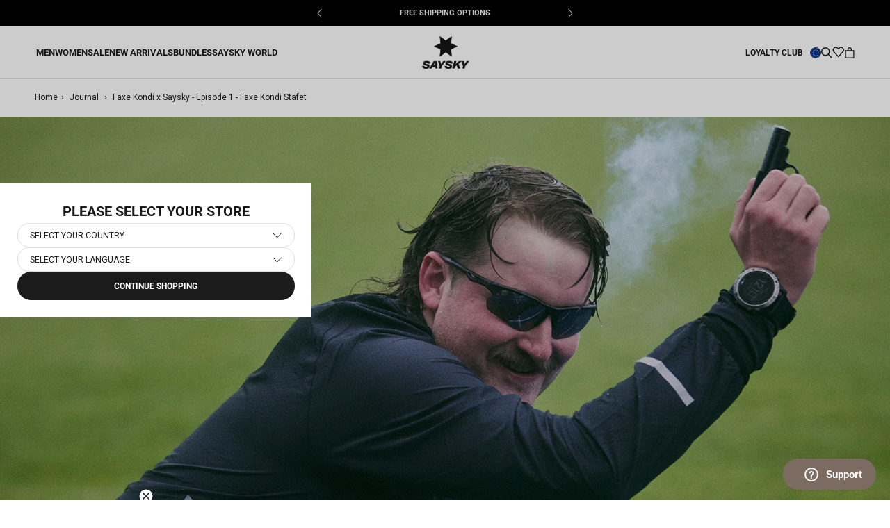

--- FILE ---
content_type: text/html; charset=utf-8
request_url: https://saysky.com/blogs/saysky-journal/faxe-kondi-x-saysky-episode-1-faxe-kondi-stafet
body_size: 35267
content:
<!DOCTYPE html>

<html class="no-js" lang="en">
	<head>
		<meta charset="utf-8" />
		<meta http-equiv="X-UA-Compatible" content="IE=edge,chrome=1" />
		<meta name="viewport" content="width=device-width, initial-scale=1.0, height=device-height, minimum-scale=1.0, maximum-scale=1.0"/>
		<meta name="theme-color" content="" />

		<link rel="canonical" href="https://saysky.com/blogs/saysky-journal/faxe-kondi-x-saysky-episode-1-faxe-kondi-stafet" /><link
			rel="shortcut icon"
			href="//saysky.com/cdn/shop/files/SAYSKY_2023_web_logo_1200x1200_9f9931a7-2dec-4ad8-a1d9-3824c602d213_96x.png?v=1766063233"
			type="image/png"
		/><meta property="og:type" content="article">
  <meta property="og:title" content="Faxe Kondi x Saysky - Episode 1 - Faxe Kondi Stafet"><meta property="og:image" content="http://saysky.com/cdn/shop/articles/Cover_ead00408-f0ad-4027-9592-56d26b1a20fa.jpg?v=1681984062">
    <meta property="og:image:secure_url" content="https://saysky.com/cdn/shop/articles/Cover_ead00408-f0ad-4027-9592-56d26b1a20fa.jpg?v=1681984062">
    <meta property="og:image:width" content="1600">
    <meta property="og:image:height" content="710"><meta property="og:description" content="This is Martin. An elite runner. He’s getting ready for the big Faxe Kondi x Saysky 5k race. A Film crew has decided to follow him and his unique training - which resulted in three funny episodes."><meta property="og:url" content="https://saysky.com/blogs/saysky-journal/faxe-kondi-x-saysky-episode-1-faxe-kondi-stafet">
<meta property="og:site_name" content="Saysky.com"><meta name="twitter:card" content="summary"><meta name="twitter:title" content="Faxe Kondi x Saysky - Episode 1 - Faxe Kondi Stafet">
  <meta name="twitter:description" content="Here in the first episode, we have taken a trip to the track, where the hard and targeted training towards the big race on June 3rd is taking place - because as Martin himself says: &quot;Many athletes think that long-distance running is all about endurance - but really it isn’t&quot;."><meta name="twitter:image" content="https://saysky.com/cdn/shop/articles/Cover_ead00408-f0ad-4027-9592-56d26b1a20fa_600x600_crop_center.jpg?v=1681984062"> <style>
  @font-face {
  font-family: Roboto;
  font-weight: 700;
  font-style: normal;
  font-display: fallback;
  src: url("//saysky.com/cdn/fonts/roboto/roboto_n7.f38007a10afbbde8976c4056bfe890710d51dec2.woff2") format("woff2"),
       url("//saysky.com/cdn/fonts/roboto/roboto_n7.94bfdd3e80c7be00e128703d245c207769d763f9.woff") format("woff");
}

  @font-face {
  font-family: Roboto;
  font-weight: 400;
  font-style: normal;
  font-display: fallback;
  src: url("//saysky.com/cdn/fonts/roboto/roboto_n4.2019d890f07b1852f56ce63ba45b2db45d852cba.woff2") format("woff2"),
       url("//saysky.com/cdn/fonts/roboto/roboto_n4.238690e0007583582327135619c5f7971652fa9d.woff") format("woff");
}


  @font-face {
  font-family: Roboto;
  font-weight: 700;
  font-style: normal;
  font-display: fallback;
  src: url("//saysky.com/cdn/fonts/roboto/roboto_n7.f38007a10afbbde8976c4056bfe890710d51dec2.woff2") format("woff2"),
       url("//saysky.com/cdn/fonts/roboto/roboto_n7.94bfdd3e80c7be00e128703d245c207769d763f9.woff") format("woff");
}

  @font-face {
  font-family: Roboto;
  font-weight: 400;
  font-style: italic;
  font-display: fallback;
  src: url("//saysky.com/cdn/fonts/roboto/roboto_i4.57ce898ccda22ee84f49e6b57ae302250655e2d4.woff2") format("woff2"),
       url("//saysky.com/cdn/fonts/roboto/roboto_i4.b21f3bd061cbcb83b824ae8c7671a82587b264bf.woff") format("woff");
}

  @font-face {
  font-family: Roboto;
  font-weight: 700;
  font-style: italic;
  font-display: fallback;
  src: url("//saysky.com/cdn/fonts/roboto/roboto_i7.7ccaf9410746f2c53340607c42c43f90a9005937.woff2") format("woff2"),
       url("//saysky.com/cdn/fonts/roboto/roboto_i7.49ec21cdd7148292bffea74c62c0df6e93551516.woff") format("woff");
}


  :root {
    --heading-font-family : Roboto, sans-serif;
    --heading-font-weight : 700;
    --heading-font-style  : normal;

    --text-font-family : Roboto, sans-serif;
    --text-font-weight : 400;
    --text-font-style  : normal;

    --base-text-font-size   : 14px;
    --default-text-font-size: 14px;--background          : #ffffff;
    --background-rgb      : 255, 255, 255;
    --light-background    : #ffffff;
    --light-background-rgb: 255, 255, 255;
    --heading-color       : #1c1b1b;
    --text-color          : #1c1b1b;
    --text-color-rgb      : 28, 27, 27;
    --text-color-light    : #6a6a6a;
    --text-color-light-rgb: 106, 106, 106;
    --link-color          : #6a6a6a;
    --link-color-rgb      : 106, 106, 106;
    --border-color        : #dddddd;
    --border-color-rgb    : 221, 221, 221;

    --button-background    : #1c1b1b;
    --button-background-rgb: 28, 27, 27;
    --button-text-color    : #ffffff;

    --header-background       : #ffffff;
    --header-heading-color    : #1c1b1b;
    --header-light-text-color : #6a6a6a;
    --header-border-color     : #dddddd;

    --footer-background    : #ffffff;
    --footer-text-color    : #6a6a6a;
    --footer-heading-color : #1c1b1b;
    --footer-border-color  : #e9e9e9;

    --navigation-background      : #ffffff;
    --navigation-background-rgb  : 255, 255, 255;
    --navigation-text-color      : #000000;
    --navigation-text-color-light: rgba(0, 0, 0, 0.5);
    --navigation-border-color    : rgba(0, 0, 0, 0.25);

    --newsletter-popup-background     : #1c1b1b;
    --newsletter-popup-text-color     : #ffffff;
    --newsletter-popup-text-color-rgb : 255, 255, 255;

    --secondary-elements-background       : #1c1b1b;
    --secondary-elements-background-rgb   : 28, 27, 27;
    --secondary-elements-text-color       : #ffffff;
    --secondary-elements-text-color-light : rgba(255, 255, 255, 0.5);
    --secondary-elements-border-color     : rgba(255, 255, 255, 0.25);

    --product-sale-price-color    : #6a6a6a;
    --product-sale-price-color-rgb: 106, 106, 106;
    --product-sale-price-background    : #dddddd;
    --product-sale-price-background-rgb    : 221, 221, 221;
    /* Products */

    --horizontal-spacing-four-products-per-row: 6px;
        --horizontal-spacing-two-products-per-row : 6px;

    --vertical-spacing-four-products-per-row: 30px;
        --vertical-spacing-two-products-per-row : 40px;

    /* Animation */
    --drawer-transition-timing: cubic-bezier(0.645, 0.045, 0.355, 1);
    --header-base-height: 80px; /* We set a default for browsers that do not support CSS variables */

    /* Cursors */
    --cursor-zoom-in-svg    : url(//saysky.com/cdn/shop/t/145/assets/cursor-zoom-in.svg?v=170532930330058140181758179721);
    --cursor-zoom-in-2x-svg : url(//saysky.com/cdn/shop/t/145/assets/cursor-zoom-in-2x.svg?v=56685658183649387561758179699);
  }
</style>

<script>
  // IE11 does not have support for CSS variables, so we have to polyfill them
  if (!(((window || {}).CSS || {}).supports && window.CSS.supports('(--a: 0)'))) {
    const script = document.createElement('script');
    script.type = 'text/javascript';
    script.src = 'https://cdn.jsdelivr.net/npm/css-vars-ponyfill@2';
    script.onload = function () {
      cssVars({});
    };

    document.getElementsByTagName('head')[0].appendChild(script);
  }
</script>


		
		<script>window.performance && window.performance.mark && window.performance.mark('shopify.content_for_header.start');</script><meta name="google-site-verification" content="Lmt7QK8Tc1rr7BldAfXxjPWVY7Z4RVTsQePntxl-95M">
<meta name="facebook-domain-verification" content="ckjmv3yfmlmzasa2f10gg35gon09z5">
<meta name="facebook-domain-verification" content="817eae7wiz0bu9h9ybdbmyau9qb2zq">
<meta id="shopify-digital-wallet" name="shopify-digital-wallet" content="/16976721/digital_wallets/dialog">
<meta name="shopify-checkout-api-token" content="debffff64ed5321fce1ec1ac58e9ad38">
<meta id="in-context-paypal-metadata" data-shop-id="16976721" data-venmo-supported="false" data-environment="production" data-locale="en_US" data-paypal-v4="true" data-currency="EUR">
<link rel="alternate" type="application/atom+xml" title="Feed" href="/blogs/saysky-journal.atom" />
<script async="async" src="/checkouts/internal/preloads.js?locale=en-DE"></script>
<script id="shopify-features" type="application/json">{"accessToken":"debffff64ed5321fce1ec1ac58e9ad38","betas":["rich-media-storefront-analytics"],"domain":"saysky.com","predictiveSearch":true,"shopId":16976721,"locale":"en"}</script>
<script>var Shopify = Shopify || {};
Shopify.shop = "saysky-dk.myshopify.com";
Shopify.locale = "en";
Shopify.currency = {"active":"EUR","rate":"1.0"};
Shopify.country = "DE";
Shopify.theme = {"name":"[Mercive] Production V2 - NEW","id":186644496709,"schema_name":"Prestige","schema_version":"4.12.2","theme_store_id":null,"role":"main"};
Shopify.theme.handle = "null";
Shopify.theme.style = {"id":null,"handle":null};
Shopify.cdnHost = "saysky.com/cdn";
Shopify.routes = Shopify.routes || {};
Shopify.routes.root = "/";</script>
<script type="module">!function(o){(o.Shopify=o.Shopify||{}).modules=!0}(window);</script>
<script>!function(o){function n(){var o=[];function n(){o.push(Array.prototype.slice.apply(arguments))}return n.q=o,n}var t=o.Shopify=o.Shopify||{};t.loadFeatures=n(),t.autoloadFeatures=n()}(window);</script>
<script id="shop-js-analytics" type="application/json">{"pageType":"article"}</script>
<script defer="defer" async type="module" src="//saysky.com/cdn/shopifycloud/shop-js/modules/v2/client.init-shop-cart-sync_BN7fPSNr.en.esm.js"></script>
<script defer="defer" async type="module" src="//saysky.com/cdn/shopifycloud/shop-js/modules/v2/chunk.common_Cbph3Kss.esm.js"></script>
<script defer="defer" async type="module" src="//saysky.com/cdn/shopifycloud/shop-js/modules/v2/chunk.modal_DKumMAJ1.esm.js"></script>
<script type="module">
  await import("//saysky.com/cdn/shopifycloud/shop-js/modules/v2/client.init-shop-cart-sync_BN7fPSNr.en.esm.js");
await import("//saysky.com/cdn/shopifycloud/shop-js/modules/v2/chunk.common_Cbph3Kss.esm.js");
await import("//saysky.com/cdn/shopifycloud/shop-js/modules/v2/chunk.modal_DKumMAJ1.esm.js");

  window.Shopify.SignInWithShop?.initShopCartSync?.({"fedCMEnabled":true,"windoidEnabled":true});

</script>
<script>(function() {
  var isLoaded = false;
  function asyncLoad() {
    if (isLoaded) return;
    isLoaded = true;
    var urls = ["https:\/\/cdn-loyalty.yotpo.com\/loader\/8ANYoseF7OjEkGPMaZKVhQ.js?shop=saysky-dk.myshopify.com","https:\/\/static.klaviyo.com\/onsite\/js\/klaviyo.js?company_id=QFVfSg\u0026shop=saysky-dk.myshopify.com","https:\/\/cdn-widgetsrepository.yotpo.com\/v1\/loader\/rCJeKRm2vLwh138Hhh2jITiVfdsvvrvE5rzl3h03?shop=saysky-dk.myshopify.com"];
    for (var i = 0; i < urls.length; i++) {
      var s = document.createElement('script');
      s.type = 'text/javascript';
      s.async = true;
      s.src = urls[i];
      var x = document.getElementsByTagName('script')[0];
      x.parentNode.insertBefore(s, x);
    }
  };
  if(window.attachEvent) {
    window.attachEvent('onload', asyncLoad);
  } else {
    window.addEventListener('load', asyncLoad, false);
  }
})();</script>
<script id="__st">var __st={"a":16976721,"offset":3600,"reqid":"bb638ede-c6f5-414f-91eb-20b1251595e3-1769810306","pageurl":"saysky.com\/blogs\/saysky-journal\/faxe-kondi-x-saysky-episode-1-faxe-kondi-stafet","s":"articles-605623124293","u":"30dab644ef37","p":"article","rtyp":"article","rid":605623124293};</script>
<script>window.ShopifyPaypalV4VisibilityTracking = true;</script>
<script id="captcha-bootstrap">!function(){'use strict';const t='contact',e='account',n='new_comment',o=[[t,t],['blogs',n],['comments',n],[t,'customer']],c=[[e,'customer_login'],[e,'guest_login'],[e,'recover_customer_password'],[e,'create_customer']],r=t=>t.map((([t,e])=>`form[action*='/${t}']:not([data-nocaptcha='true']) input[name='form_type'][value='${e}']`)).join(','),a=t=>()=>t?[...document.querySelectorAll(t)].map((t=>t.form)):[];function s(){const t=[...o],e=r(t);return a(e)}const i='password',u='form_key',d=['recaptcha-v3-token','g-recaptcha-response','h-captcha-response',i],f=()=>{try{return window.sessionStorage}catch{return}},m='__shopify_v',_=t=>t.elements[u];function p(t,e,n=!1){try{const o=window.sessionStorage,c=JSON.parse(o.getItem(e)),{data:r}=function(t){const{data:e,action:n}=t;return t[m]||n?{data:e,action:n}:{data:t,action:n}}(c);for(const[e,n]of Object.entries(r))t.elements[e]&&(t.elements[e].value=n);n&&o.removeItem(e)}catch(o){console.error('form repopulation failed',{error:o})}}const l='form_type',E='cptcha';function T(t){t.dataset[E]=!0}const w=window,h=w.document,L='Shopify',v='ce_forms',y='captcha';let A=!1;((t,e)=>{const n=(g='f06e6c50-85a8-45c8-87d0-21a2b65856fe',I='https://cdn.shopify.com/shopifycloud/storefront-forms-hcaptcha/ce_storefront_forms_captcha_hcaptcha.v1.5.2.iife.js',D={infoText:'Protected by hCaptcha',privacyText:'Privacy',termsText:'Terms'},(t,e,n)=>{const o=w[L][v],c=o.bindForm;if(c)return c(t,g,e,D).then(n);var r;o.q.push([[t,g,e,D],n]),r=I,A||(h.body.append(Object.assign(h.createElement('script'),{id:'captcha-provider',async:!0,src:r})),A=!0)});var g,I,D;w[L]=w[L]||{},w[L][v]=w[L][v]||{},w[L][v].q=[],w[L][y]=w[L][y]||{},w[L][y].protect=function(t,e){n(t,void 0,e),T(t)},Object.freeze(w[L][y]),function(t,e,n,w,h,L){const[v,y,A,g]=function(t,e,n){const i=e?o:[],u=t?c:[],d=[...i,...u],f=r(d),m=r(i),_=r(d.filter((([t,e])=>n.includes(e))));return[a(f),a(m),a(_),s()]}(w,h,L),I=t=>{const e=t.target;return e instanceof HTMLFormElement?e:e&&e.form},D=t=>v().includes(t);t.addEventListener('submit',(t=>{const e=I(t);if(!e)return;const n=D(e)&&!e.dataset.hcaptchaBound&&!e.dataset.recaptchaBound,o=_(e),c=g().includes(e)&&(!o||!o.value);(n||c)&&t.preventDefault(),c&&!n&&(function(t){try{if(!f())return;!function(t){const e=f();if(!e)return;const n=_(t);if(!n)return;const o=n.value;o&&e.removeItem(o)}(t);const e=Array.from(Array(32),(()=>Math.random().toString(36)[2])).join('');!function(t,e){_(t)||t.append(Object.assign(document.createElement('input'),{type:'hidden',name:u})),t.elements[u].value=e}(t,e),function(t,e){const n=f();if(!n)return;const o=[...t.querySelectorAll(`input[type='${i}']`)].map((({name:t})=>t)),c=[...d,...o],r={};for(const[a,s]of new FormData(t).entries())c.includes(a)||(r[a]=s);n.setItem(e,JSON.stringify({[m]:1,action:t.action,data:r}))}(t,e)}catch(e){console.error('failed to persist form',e)}}(e),e.submit())}));const S=(t,e)=>{t&&!t.dataset[E]&&(n(t,e.some((e=>e===t))),T(t))};for(const o of['focusin','change'])t.addEventListener(o,(t=>{const e=I(t);D(e)&&S(e,y())}));const B=e.get('form_key'),M=e.get(l),P=B&&M;t.addEventListener('DOMContentLoaded',(()=>{const t=y();if(P)for(const e of t)e.elements[l].value===M&&p(e,B);[...new Set([...A(),...v().filter((t=>'true'===t.dataset.shopifyCaptcha))])].forEach((e=>S(e,t)))}))}(h,new URLSearchParams(w.location.search),n,t,e,['guest_login'])})(!0,!1)}();</script>
<script integrity="sha256-4kQ18oKyAcykRKYeNunJcIwy7WH5gtpwJnB7kiuLZ1E=" data-source-attribution="shopify.loadfeatures" defer="defer" src="//saysky.com/cdn/shopifycloud/storefront/assets/storefront/load_feature-a0a9edcb.js" crossorigin="anonymous"></script>
<script data-source-attribution="shopify.dynamic_checkout.dynamic.init">var Shopify=Shopify||{};Shopify.PaymentButton=Shopify.PaymentButton||{isStorefrontPortableWallets:!0,init:function(){window.Shopify.PaymentButton.init=function(){};var t=document.createElement("script");t.src="https://saysky.com/cdn/shopifycloud/portable-wallets/latest/portable-wallets.en.js",t.type="module",document.head.appendChild(t)}};
</script>
<script data-source-attribution="shopify.dynamic_checkout.buyer_consent">
  function portableWalletsHideBuyerConsent(e){var t=document.getElementById("shopify-buyer-consent"),n=document.getElementById("shopify-subscription-policy-button");t&&n&&(t.classList.add("hidden"),t.setAttribute("aria-hidden","true"),n.removeEventListener("click",e))}function portableWalletsShowBuyerConsent(e){var t=document.getElementById("shopify-buyer-consent"),n=document.getElementById("shopify-subscription-policy-button");t&&n&&(t.classList.remove("hidden"),t.removeAttribute("aria-hidden"),n.addEventListener("click",e))}window.Shopify?.PaymentButton&&(window.Shopify.PaymentButton.hideBuyerConsent=portableWalletsHideBuyerConsent,window.Shopify.PaymentButton.showBuyerConsent=portableWalletsShowBuyerConsent);
</script>
<script data-source-attribution="shopify.dynamic_checkout.cart.bootstrap">document.addEventListener("DOMContentLoaded",(function(){function t(){return document.querySelector("shopify-accelerated-checkout-cart, shopify-accelerated-checkout")}if(t())Shopify.PaymentButton.init();else{new MutationObserver((function(e,n){t()&&(Shopify.PaymentButton.init(),n.disconnect())})).observe(document.body,{childList:!0,subtree:!0})}}));
</script>
<link id="shopify-accelerated-checkout-styles" rel="stylesheet" media="screen" href="https://saysky.com/cdn/shopifycloud/portable-wallets/latest/accelerated-checkout-backwards-compat.css" crossorigin="anonymous">
<style id="shopify-accelerated-checkout-cart">
        #shopify-buyer-consent {
  margin-top: 1em;
  display: inline-block;
  width: 100%;
}

#shopify-buyer-consent.hidden {
  display: none;
}

#shopify-subscription-policy-button {
  background: none;
  border: none;
  padding: 0;
  text-decoration: underline;
  font-size: inherit;
  cursor: pointer;
}

#shopify-subscription-policy-button::before {
  box-shadow: none;
}

      </style>

<script>window.performance && window.performance.mark && window.performance.mark('shopify.content_for_header.end');</script>

		
  <script type="application/ld+json">
  {
    "@context": "http://schema.org",
    "@type": "BlogPosting",
    "mainEntityOfPage": "/blogs/saysky-journal/faxe-kondi-x-saysky-episode-1-faxe-kondi-stafet",
    "articleSection": "Journal",
    "keywords": "News & Stories",
    "headline": "Faxe Kondi x Saysky - Episode 1 - Faxe Kondi Stafet",
    "description": "Here in the first episode, we have taken a trip to the track, where the hard and targeted training towards the big race on June...",
    "dateCreated": "2023-04-20T11:47:40",
    "datePublished": "2023-04-23T11:30:00",
    "dateModified": "2023-04-23T11:30:00",
    "image": {
      "@type": "ImageObject",
      "url": "https://saysky.com/cdn/shop/articles/Cover_ead00408-f0ad-4027-9592-56d26b1a20fa_1024x.jpg?v=1681984062",
      "image": "https://saysky.com/cdn/shop/articles/Cover_ead00408-f0ad-4027-9592-56d26b1a20fa_1024x.jpg?v=1681984062",
      "name": "Faxe Kondi x Saysky - Episode 1 - Faxe Kondi Stafet",
      "width": "1024",
      "height": "1024"
    },
    "author": {
      "@type": "Person",
      "name": " ",
      "givenName": null,
      "familyName": null
    },
    "publisher": {
      "@type": "Organization",
      "name": "Saysky.com"
    },
    "commentCount": 0,
    "comment": []
  }
  </script>



  <script type="application/ld+json">
  {
    "@context": "http://schema.org",
    "@type": "BreadcrumbList",
  "itemListElement": [{
      "@type": "ListItem",
      "position": 1,
      "name": "Translation missing: en.general.breadcrumb.home",
      "item": "https://saysky.com"
    },{
          "@type": "ListItem",
          "position": 2,
          "name": "Journal",
          "item": "https://saysky.com/blogs/saysky-journal"
        }, {
          "@type": "ListItem",
          "position": 3,
          "name": "Journal",
          "item": "https://saysky.com/blogs/saysky-journal/faxe-kondi-x-saysky-episode-1-faxe-kondi-stafet"
        }]
  }
  </script>


		<!-- begin Convert Experiences code--><script type="text/javascript" src="//cdn-4.convertexperiments.com/js/10007840-10007671.js"></script><!-- end Convert Experiences code -->

    
	
		
		

		<link rel="stylesheet" href="//saysky.com/cdn/shop/t/145/assets/product-comparison.css?v=126766046696516253491763115630">
		<link rel="stylesheet" href="//saysky.com/cdn/shop/t/145/assets/theme.css?v=93110142397654997661769698260"/>
		<link rel="stylesheet" href="//saysky.com/cdn/shop/t/145/assets/style.css?v=156148792520518611811769698258"/>
		<link rel="stylesheet" href="//saysky.com/cdn/shop/t/145/assets/wishlist.css?v=102526069400240359081761746425">
		<link rel="stylesheet" href="//saysky.com/cdn/shop/t/145/assets/andrea.css?v=21547563777744698811764687486">
		<link rel="stylesheet" href="//saysky.com/cdn/shop/t/145/assets/qa.css?v=158601897620641404531763113951"><!-- Google Tag Manager -->
			<script>
				document.addEventListener('DOMContentLoaded', () => {
					//listener is added here to prevent trigger while content initially loads
					document.addEventListener('scroll', initGTMOnEvent);
				});

				//additional event liteners
				document.addEventListener('mousemove', initGTMOnEvent);
				document.addEventListener('touchstart', initGTMOnEvent);
				document.addEventListener('mousedown', initGTMOnEvent);
				
				function initGTMOnEvent(event) {
					initGTM();
					event.currentTarget.removeEventListener(event.type, initGTMOnEvent); // remove the event listener that got triggered
				}
				function initGTM() {
					if (window.gtmDidInit) {
						return false;
					}
					window.gtmDidInit = true; // flag to ensure script does not get added to DOM more than once.
					const script = document.createElement('script');
					script.type = 'text/javascript';
					script.async = true;
					// ensure PageViews is always tracked (on script load)
					script.onload = () => {
						dataLayer.push({ event: 'gtm.js', 'gtm.start': new Date().getTime(), 'gtm.uniqueEventId': 0 });
					};
					script.src = 'https://www.googletagmanager.com/gtm.js?id=GTM-55RMK3T';
					document.head.appendChild(script);
				}
			</script>
			<!-- End Google Tag Manager -->

			

<script>
  var cookie_script = document.createElement('script');
  cookie_script.setAttribute('src', 'https://policy.app.cookieinformation.com/uc.js');
  cookie_script.setAttribute('data-culture', 'EN');
  cookie_script.id = 'CookieConsent';
  document.head.appendChild(cookie_script);

  window.addEventListener(
    'CookieInformationConsentGiven',
    function (event) {
      if (
        CookieInformation.getConsentGivenFor('cookie_cat_statistic') &&
        CookieInformation.getConsentGivenFor('cookie_cat_marketing')
      ) {
        window.Shopify.customerPrivacy?.setTrackingConsent(true, function (e) {
          console.log('Set Tracking Consent', true);
        });
      } else {
        window.Shopify.customerPrivacy?.setTrackingConsent(false, function (e) {
          console.log('Set Tracking Consent', false);
        });
      }
    },
    false
  );
</script>


			
			
				<script src="https://cdn-widgetsrepository.yotpo.com/v1/loader/rCJeKRm2vLwh138Hhh2jITiVfdsvvrvE5rzl3h03?languageCode=en" async></script>
			

			
				<meta name="google-site-verification" content="7hm0yNtHsD-L7UKTMmOCcexCfJJvA_XWTgjz5J3DiH8" />
			
<title>
			Faxe Kondi x Saysky - Episode 1 - Faxe Kondi Stafet &ndash; Saysky.com
		</title>	
		
		<script>
			window.customer = {
				isLoggedIn: false,
				id: ''
			}
		</script><meta name="description" content="This is Martin. An elite runner. He’s getting ready for the big Faxe Kondi x Saysky 5k race. A Film crew has decided to follow him and his unique training - which resulted in three funny episodes." /><!-- BEGIN app block: shopify://apps/stape-conversion-tracking/blocks/gtm/7e13c847-7971-409d-8fe0-29ec14d5f048 --><script>
  window.lsData = {};
  window.dataLayer = window.dataLayer || [];
  window.addEventListener("message", (event) => {
    if (event.data?.event) {
      window.dataLayer.push(event.data);
    }
  });
  window.dataShopStape = {
    shop: "saysky.com",
    shopId: "16976721",
  }
</script>

<!-- END app block --><!-- BEGIN app block: shopify://apps/instafeed/blocks/head-block/c447db20-095d-4a10-9725-b5977662c9d5 --><link rel="preconnect" href="https://cdn.nfcube.com/">
<link rel="preconnect" href="https://scontent.cdninstagram.com/">


  <script>
    document.addEventListener('DOMContentLoaded', function () {
      let instafeedScript = document.createElement('script');

      
        instafeedScript.src = 'https://storage.nfcube.com/instafeed-10e73e576a3d1c21a1b1a3ed5bac69a4.js';
      

      document.body.appendChild(instafeedScript);
    });
  </script>





<!-- END app block --><!-- BEGIN app block: shopify://apps/klaviyo-email-marketing-sms/blocks/klaviyo-onsite-embed/2632fe16-c075-4321-a88b-50b567f42507 -->












  <script async src="https://static.klaviyo.com/onsite/js/QFVfSg/klaviyo.js?company_id=QFVfSg"></script>
  <script>!function(){if(!window.klaviyo){window._klOnsite=window._klOnsite||[];try{window.klaviyo=new Proxy({},{get:function(n,i){return"push"===i?function(){var n;(n=window._klOnsite).push.apply(n,arguments)}:function(){for(var n=arguments.length,o=new Array(n),w=0;w<n;w++)o[w]=arguments[w];var t="function"==typeof o[o.length-1]?o.pop():void 0,e=new Promise((function(n){window._klOnsite.push([i].concat(o,[function(i){t&&t(i),n(i)}]))}));return e}}})}catch(n){window.klaviyo=window.klaviyo||[],window.klaviyo.push=function(){var n;(n=window._klOnsite).push.apply(n,arguments)}}}}();</script>

  




  <script>
    window.klaviyoReviewsProductDesignMode = false
  </script>







<!-- END app block --><script src="https://cdn.shopify.com/extensions/019bfabb-cffe-7cac-851e-a548516beb44/stape-remix-30/assets/widget.js" type="text/javascript" defer="defer"></script>
<link href="https://monorail-edge.shopifysvc.com" rel="dns-prefetch">
<script>(function(){if ("sendBeacon" in navigator && "performance" in window) {try {var session_token_from_headers = performance.getEntriesByType('navigation')[0].serverTiming.find(x => x.name == '_s').description;} catch {var session_token_from_headers = undefined;}var session_cookie_matches = document.cookie.match(/_shopify_s=([^;]*)/);var session_token_from_cookie = session_cookie_matches && session_cookie_matches.length === 2 ? session_cookie_matches[1] : "";var session_token = session_token_from_headers || session_token_from_cookie || "";function handle_abandonment_event(e) {var entries = performance.getEntries().filter(function(entry) {return /monorail-edge.shopifysvc.com/.test(entry.name);});if (!window.abandonment_tracked && entries.length === 0) {window.abandonment_tracked = true;var currentMs = Date.now();var navigation_start = performance.timing.navigationStart;var payload = {shop_id: 16976721,url: window.location.href,navigation_start,duration: currentMs - navigation_start,session_token,page_type: "article"};window.navigator.sendBeacon("https://monorail-edge.shopifysvc.com/v1/produce", JSON.stringify({schema_id: "online_store_buyer_site_abandonment/1.1",payload: payload,metadata: {event_created_at_ms: currentMs,event_sent_at_ms: currentMs}}));}}window.addEventListener('pagehide', handle_abandonment_event);}}());</script>
<script id="web-pixels-manager-setup">(function e(e,d,r,n,o){if(void 0===o&&(o={}),!Boolean(null===(a=null===(i=window.Shopify)||void 0===i?void 0:i.analytics)||void 0===a?void 0:a.replayQueue)){var i,a;window.Shopify=window.Shopify||{};var t=window.Shopify;t.analytics=t.analytics||{};var s=t.analytics;s.replayQueue=[],s.publish=function(e,d,r){return s.replayQueue.push([e,d,r]),!0};try{self.performance.mark("wpm:start")}catch(e){}var l=function(){var e={modern:/Edge?\/(1{2}[4-9]|1[2-9]\d|[2-9]\d{2}|\d{4,})\.\d+(\.\d+|)|Firefox\/(1{2}[4-9]|1[2-9]\d|[2-9]\d{2}|\d{4,})\.\d+(\.\d+|)|Chrom(ium|e)\/(9{2}|\d{3,})\.\d+(\.\d+|)|(Maci|X1{2}).+ Version\/(15\.\d+|(1[6-9]|[2-9]\d|\d{3,})\.\d+)([,.]\d+|)( \(\w+\)|)( Mobile\/\w+|) Safari\/|Chrome.+OPR\/(9{2}|\d{3,})\.\d+\.\d+|(CPU[ +]OS|iPhone[ +]OS|CPU[ +]iPhone|CPU IPhone OS|CPU iPad OS)[ +]+(15[._]\d+|(1[6-9]|[2-9]\d|\d{3,})[._]\d+)([._]\d+|)|Android:?[ /-](13[3-9]|1[4-9]\d|[2-9]\d{2}|\d{4,})(\.\d+|)(\.\d+|)|Android.+Firefox\/(13[5-9]|1[4-9]\d|[2-9]\d{2}|\d{4,})\.\d+(\.\d+|)|Android.+Chrom(ium|e)\/(13[3-9]|1[4-9]\d|[2-9]\d{2}|\d{4,})\.\d+(\.\d+|)|SamsungBrowser\/([2-9]\d|\d{3,})\.\d+/,legacy:/Edge?\/(1[6-9]|[2-9]\d|\d{3,})\.\d+(\.\d+|)|Firefox\/(5[4-9]|[6-9]\d|\d{3,})\.\d+(\.\d+|)|Chrom(ium|e)\/(5[1-9]|[6-9]\d|\d{3,})\.\d+(\.\d+|)([\d.]+$|.*Safari\/(?![\d.]+ Edge\/[\d.]+$))|(Maci|X1{2}).+ Version\/(10\.\d+|(1[1-9]|[2-9]\d|\d{3,})\.\d+)([,.]\d+|)( \(\w+\)|)( Mobile\/\w+|) Safari\/|Chrome.+OPR\/(3[89]|[4-9]\d|\d{3,})\.\d+\.\d+|(CPU[ +]OS|iPhone[ +]OS|CPU[ +]iPhone|CPU IPhone OS|CPU iPad OS)[ +]+(10[._]\d+|(1[1-9]|[2-9]\d|\d{3,})[._]\d+)([._]\d+|)|Android:?[ /-](13[3-9]|1[4-9]\d|[2-9]\d{2}|\d{4,})(\.\d+|)(\.\d+|)|Mobile Safari.+OPR\/([89]\d|\d{3,})\.\d+\.\d+|Android.+Firefox\/(13[5-9]|1[4-9]\d|[2-9]\d{2}|\d{4,})\.\d+(\.\d+|)|Android.+Chrom(ium|e)\/(13[3-9]|1[4-9]\d|[2-9]\d{2}|\d{4,})\.\d+(\.\d+|)|Android.+(UC? ?Browser|UCWEB|U3)[ /]?(15\.([5-9]|\d{2,})|(1[6-9]|[2-9]\d|\d{3,})\.\d+)\.\d+|SamsungBrowser\/(5\.\d+|([6-9]|\d{2,})\.\d+)|Android.+MQ{2}Browser\/(14(\.(9|\d{2,})|)|(1[5-9]|[2-9]\d|\d{3,})(\.\d+|))(\.\d+|)|K[Aa][Ii]OS\/(3\.\d+|([4-9]|\d{2,})\.\d+)(\.\d+|)/},d=e.modern,r=e.legacy,n=navigator.userAgent;return n.match(d)?"modern":n.match(r)?"legacy":"unknown"}(),u="modern"===l?"modern":"legacy",c=(null!=n?n:{modern:"",legacy:""})[u],f=function(e){return[e.baseUrl,"/wpm","/b",e.hashVersion,"modern"===e.buildTarget?"m":"l",".js"].join("")}({baseUrl:d,hashVersion:r,buildTarget:u}),m=function(e){var d=e.version,r=e.bundleTarget,n=e.surface,o=e.pageUrl,i=e.monorailEndpoint;return{emit:function(e){var a=e.status,t=e.errorMsg,s=(new Date).getTime(),l=JSON.stringify({metadata:{event_sent_at_ms:s},events:[{schema_id:"web_pixels_manager_load/3.1",payload:{version:d,bundle_target:r,page_url:o,status:a,surface:n,error_msg:t},metadata:{event_created_at_ms:s}}]});if(!i)return console&&console.warn&&console.warn("[Web Pixels Manager] No Monorail endpoint provided, skipping logging."),!1;try{return self.navigator.sendBeacon.bind(self.navigator)(i,l)}catch(e){}var u=new XMLHttpRequest;try{return u.open("POST",i,!0),u.setRequestHeader("Content-Type","text/plain"),u.send(l),!0}catch(e){return console&&console.warn&&console.warn("[Web Pixels Manager] Got an unhandled error while logging to Monorail."),!1}}}}({version:r,bundleTarget:l,surface:e.surface,pageUrl:self.location.href,monorailEndpoint:e.monorailEndpoint});try{o.browserTarget=l,function(e){var d=e.src,r=e.async,n=void 0===r||r,o=e.onload,i=e.onerror,a=e.sri,t=e.scriptDataAttributes,s=void 0===t?{}:t,l=document.createElement("script"),u=document.querySelector("head"),c=document.querySelector("body");if(l.async=n,l.src=d,a&&(l.integrity=a,l.crossOrigin="anonymous"),s)for(var f in s)if(Object.prototype.hasOwnProperty.call(s,f))try{l.dataset[f]=s[f]}catch(e){}if(o&&l.addEventListener("load",o),i&&l.addEventListener("error",i),u)u.appendChild(l);else{if(!c)throw new Error("Did not find a head or body element to append the script");c.appendChild(l)}}({src:f,async:!0,onload:function(){if(!function(){var e,d;return Boolean(null===(d=null===(e=window.Shopify)||void 0===e?void 0:e.analytics)||void 0===d?void 0:d.initialized)}()){var d=window.webPixelsManager.init(e)||void 0;if(d){var r=window.Shopify.analytics;r.replayQueue.forEach((function(e){var r=e[0],n=e[1],o=e[2];d.publishCustomEvent(r,n,o)})),r.replayQueue=[],r.publish=d.publishCustomEvent,r.visitor=d.visitor,r.initialized=!0}}},onerror:function(){return m.emit({status:"failed",errorMsg:"".concat(f," has failed to load")})},sri:function(e){var d=/^sha384-[A-Za-z0-9+/=]+$/;return"string"==typeof e&&d.test(e)}(c)?c:"",scriptDataAttributes:o}),m.emit({status:"loading"})}catch(e){m.emit({status:"failed",errorMsg:(null==e?void 0:e.message)||"Unknown error"})}}})({shopId: 16976721,storefrontBaseUrl: "https://saysky.com",extensionsBaseUrl: "https://extensions.shopifycdn.com/cdn/shopifycloud/web-pixels-manager",monorailEndpoint: "https://monorail-edge.shopifysvc.com/unstable/produce_batch",surface: "storefront-renderer",enabledBetaFlags: ["2dca8a86"],webPixelsConfigList: [{"id":"3581542725","configuration":"{\"accountID\":\"QFVfSg\",\"webPixelConfig\":\"eyJlbmFibGVBZGRlZFRvQ2FydEV2ZW50cyI6IHRydWV9\"}","eventPayloadVersion":"v1","runtimeContext":"STRICT","scriptVersion":"524f6c1ee37bacdca7657a665bdca589","type":"APP","apiClientId":123074,"privacyPurposes":["ANALYTICS","MARKETING"],"dataSharingAdjustments":{"protectedCustomerApprovalScopes":["read_customer_address","read_customer_email","read_customer_name","read_customer_personal_data","read_customer_phone"]}},{"id":"2630385989","configuration":"{\"accountID\":\"16976721\"}","eventPayloadVersion":"v1","runtimeContext":"STRICT","scriptVersion":"c0a2ceb098b536858278d481fbeefe60","type":"APP","apiClientId":10250649601,"privacyPurposes":[],"dataSharingAdjustments":{"protectedCustomerApprovalScopes":["read_customer_address","read_customer_email","read_customer_name","read_customer_personal_data","read_customer_phone"]}},{"id":"2630123845","configuration":"{\"yotpoStoreId\":\"rCJeKRm2vLwh138Hhh2jITiVfdsvvrvE5rzl3h03\"}","eventPayloadVersion":"v1","runtimeContext":"STRICT","scriptVersion":"8bb37a256888599d9a3d57f0551d3859","type":"APP","apiClientId":70132,"privacyPurposes":["ANALYTICS","MARKETING","SALE_OF_DATA"],"dataSharingAdjustments":{"protectedCustomerApprovalScopes":["read_customer_address","read_customer_email","read_customer_name","read_customer_personal_data","read_customer_phone"]}},{"id":"838664517","configuration":"{\"config\":\"{\\\"pixel_id\\\":\\\"G-E36TEHVML1\\\",\\\"gtag_events\\\":[{\\\"type\\\":\\\"begin_checkout\\\",\\\"action_label\\\":\\\"G-E36TEHVML1\\\"},{\\\"type\\\":\\\"search\\\",\\\"action_label\\\":\\\"G-E36TEHVML1\\\"},{\\\"type\\\":\\\"view_item\\\",\\\"action_label\\\":[\\\"G-E36TEHVML1\\\",\\\"MC-2ZCY4WV5CL\\\"]},{\\\"type\\\":\\\"purchase\\\",\\\"action_label\\\":[\\\"G-E36TEHVML1\\\",\\\"MC-2ZCY4WV5CL\\\"]},{\\\"type\\\":\\\"page_view\\\",\\\"action_label\\\":[\\\"G-E36TEHVML1\\\",\\\"MC-2ZCY4WV5CL\\\"]},{\\\"type\\\":\\\"add_payment_info\\\",\\\"action_label\\\":\\\"G-E36TEHVML1\\\"},{\\\"type\\\":\\\"add_to_cart\\\",\\\"action_label\\\":\\\"G-E36TEHVML1\\\"}],\\\"enable_monitoring_mode\\\":false}\"}","eventPayloadVersion":"v1","runtimeContext":"OPEN","scriptVersion":"b2a88bafab3e21179ed38636efcd8a93","type":"APP","apiClientId":1780363,"privacyPurposes":[],"dataSharingAdjustments":{"protectedCustomerApprovalScopes":["read_customer_address","read_customer_email","read_customer_name","read_customer_personal_data","read_customer_phone"]}},{"id":"765657413","configuration":"{\"pixelCode\":\"CCI60KBC77U42UML8IA0\"}","eventPayloadVersion":"v1","runtimeContext":"STRICT","scriptVersion":"22e92c2ad45662f435e4801458fb78cc","type":"APP","apiClientId":4383523,"privacyPurposes":["ANALYTICS","MARKETING","SALE_OF_DATA"],"dataSharingAdjustments":{"protectedCustomerApprovalScopes":["read_customer_address","read_customer_email","read_customer_name","read_customer_personal_data","read_customer_phone"]}},{"id":"361464133","configuration":"{\"pixel_id\":\"1491208201182663\",\"pixel_type\":\"facebook_pixel\",\"metaapp_system_user_token\":\"-\"}","eventPayloadVersion":"v1","runtimeContext":"OPEN","scriptVersion":"ca16bc87fe92b6042fbaa3acc2fbdaa6","type":"APP","apiClientId":2329312,"privacyPurposes":["ANALYTICS","MARKETING","SALE_OF_DATA"],"dataSharingAdjustments":{"protectedCustomerApprovalScopes":["read_customer_address","read_customer_email","read_customer_name","read_customer_personal_data","read_customer_phone"]}},{"id":"105546053","configuration":"{\"myshopifyDomain\":\"saysky-dk.myshopify.com\"}","eventPayloadVersion":"v1","runtimeContext":"STRICT","scriptVersion":"23b97d18e2aa74363140dc29c9284e87","type":"APP","apiClientId":2775569,"privacyPurposes":["ANALYTICS","MARKETING","SALE_OF_DATA"],"dataSharingAdjustments":{"protectedCustomerApprovalScopes":["read_customer_address","read_customer_email","read_customer_name","read_customer_phone","read_customer_personal_data"]}},{"id":"252510533","eventPayloadVersion":"1","runtimeContext":"LAX","scriptVersion":"1","type":"CUSTOM","privacyPurposes":[],"name":"Stape GTM Checkout"},{"id":"280756549","eventPayloadVersion":"1","runtimeContext":"LAX","scriptVersion":"1","type":"CUSTOM","privacyPurposes":[],"name":"Refyne Googel Ads Pixel"},{"id":"shopify-app-pixel","configuration":"{}","eventPayloadVersion":"v1","runtimeContext":"STRICT","scriptVersion":"0450","apiClientId":"shopify-pixel","type":"APP","privacyPurposes":["ANALYTICS","MARKETING"]},{"id":"shopify-custom-pixel","eventPayloadVersion":"v1","runtimeContext":"LAX","scriptVersion":"0450","apiClientId":"shopify-pixel","type":"CUSTOM","privacyPurposes":["ANALYTICS","MARKETING"]}],isMerchantRequest: false,initData: {"shop":{"name":"Saysky.com","paymentSettings":{"currencyCode":"EUR"},"myshopifyDomain":"saysky-dk.myshopify.com","countryCode":"DK","storefrontUrl":"https:\/\/saysky.com"},"customer":null,"cart":null,"checkout":null,"productVariants":[],"purchasingCompany":null},},"https://saysky.com/cdn","1d2a099fw23dfb22ep557258f5m7a2edbae",{"modern":"","legacy":""},{"shopId":"16976721","storefrontBaseUrl":"https:\/\/saysky.com","extensionBaseUrl":"https:\/\/extensions.shopifycdn.com\/cdn\/shopifycloud\/web-pixels-manager","surface":"storefront-renderer","enabledBetaFlags":"[\"2dca8a86\"]","isMerchantRequest":"false","hashVersion":"1d2a099fw23dfb22ep557258f5m7a2edbae","publish":"custom","events":"[[\"page_viewed\",{}]]"});</script><script>
  window.ShopifyAnalytics = window.ShopifyAnalytics || {};
  window.ShopifyAnalytics.meta = window.ShopifyAnalytics.meta || {};
  window.ShopifyAnalytics.meta.currency = 'EUR';
  var meta = {"page":{"pageType":"article","resourceType":"article","resourceId":605623124293,"requestId":"bb638ede-c6f5-414f-91eb-20b1251595e3-1769810306"}};
  for (var attr in meta) {
    window.ShopifyAnalytics.meta[attr] = meta[attr];
  }
</script>
<script class="analytics">
  (function () {
    var customDocumentWrite = function(content) {
      var jquery = null;

      if (window.jQuery) {
        jquery = window.jQuery;
      } else if (window.Checkout && window.Checkout.$) {
        jquery = window.Checkout.$;
      }

      if (jquery) {
        jquery('body').append(content);
      }
    };

    var hasLoggedConversion = function(token) {
      if (token) {
        return document.cookie.indexOf('loggedConversion=' + token) !== -1;
      }
      return false;
    }

    var setCookieIfConversion = function(token) {
      if (token) {
        var twoMonthsFromNow = new Date(Date.now());
        twoMonthsFromNow.setMonth(twoMonthsFromNow.getMonth() + 2);

        document.cookie = 'loggedConversion=' + token + '; expires=' + twoMonthsFromNow;
      }
    }

    var trekkie = window.ShopifyAnalytics.lib = window.trekkie = window.trekkie || [];
    if (trekkie.integrations) {
      return;
    }
    trekkie.methods = [
      'identify',
      'page',
      'ready',
      'track',
      'trackForm',
      'trackLink'
    ];
    trekkie.factory = function(method) {
      return function() {
        var args = Array.prototype.slice.call(arguments);
        args.unshift(method);
        trekkie.push(args);
        return trekkie;
      };
    };
    for (var i = 0; i < trekkie.methods.length; i++) {
      var key = trekkie.methods[i];
      trekkie[key] = trekkie.factory(key);
    }
    trekkie.load = function(config) {
      trekkie.config = config || {};
      trekkie.config.initialDocumentCookie = document.cookie;
      var first = document.getElementsByTagName('script')[0];
      var script = document.createElement('script');
      script.type = 'text/javascript';
      script.onerror = function(e) {
        var scriptFallback = document.createElement('script');
        scriptFallback.type = 'text/javascript';
        scriptFallback.onerror = function(error) {
                var Monorail = {
      produce: function produce(monorailDomain, schemaId, payload) {
        var currentMs = new Date().getTime();
        var event = {
          schema_id: schemaId,
          payload: payload,
          metadata: {
            event_created_at_ms: currentMs,
            event_sent_at_ms: currentMs
          }
        };
        return Monorail.sendRequest("https://" + monorailDomain + "/v1/produce", JSON.stringify(event));
      },
      sendRequest: function sendRequest(endpointUrl, payload) {
        // Try the sendBeacon API
        if (window && window.navigator && typeof window.navigator.sendBeacon === 'function' && typeof window.Blob === 'function' && !Monorail.isIos12()) {
          var blobData = new window.Blob([payload], {
            type: 'text/plain'
          });

          if (window.navigator.sendBeacon(endpointUrl, blobData)) {
            return true;
          } // sendBeacon was not successful

        } // XHR beacon

        var xhr = new XMLHttpRequest();

        try {
          xhr.open('POST', endpointUrl);
          xhr.setRequestHeader('Content-Type', 'text/plain');
          xhr.send(payload);
        } catch (e) {
          console.log(e);
        }

        return false;
      },
      isIos12: function isIos12() {
        return window.navigator.userAgent.lastIndexOf('iPhone; CPU iPhone OS 12_') !== -1 || window.navigator.userAgent.lastIndexOf('iPad; CPU OS 12_') !== -1;
      }
    };
    Monorail.produce('monorail-edge.shopifysvc.com',
      'trekkie_storefront_load_errors/1.1',
      {shop_id: 16976721,
      theme_id: 186644496709,
      app_name: "storefront",
      context_url: window.location.href,
      source_url: "//saysky.com/cdn/s/trekkie.storefront.c59ea00e0474b293ae6629561379568a2d7c4bba.min.js"});

        };
        scriptFallback.async = true;
        scriptFallback.src = '//saysky.com/cdn/s/trekkie.storefront.c59ea00e0474b293ae6629561379568a2d7c4bba.min.js';
        first.parentNode.insertBefore(scriptFallback, first);
      };
      script.async = true;
      script.src = '//saysky.com/cdn/s/trekkie.storefront.c59ea00e0474b293ae6629561379568a2d7c4bba.min.js';
      first.parentNode.insertBefore(script, first);
    };
    trekkie.load(
      {"Trekkie":{"appName":"storefront","development":false,"defaultAttributes":{"shopId":16976721,"isMerchantRequest":null,"themeId":186644496709,"themeCityHash":"10152425732692118981","contentLanguage":"en","currency":"EUR"},"isServerSideCookieWritingEnabled":true,"monorailRegion":"shop_domain","enabledBetaFlags":["65f19447","b5387b81"]},"Session Attribution":{},"S2S":{"facebookCapiEnabled":true,"source":"trekkie-storefront-renderer","apiClientId":580111}}
    );

    var loaded = false;
    trekkie.ready(function() {
      if (loaded) return;
      loaded = true;

      window.ShopifyAnalytics.lib = window.trekkie;

      var originalDocumentWrite = document.write;
      document.write = customDocumentWrite;
      try { window.ShopifyAnalytics.merchantGoogleAnalytics.call(this); } catch(error) {};
      document.write = originalDocumentWrite;

      window.ShopifyAnalytics.lib.page(null,{"pageType":"article","resourceType":"article","resourceId":605623124293,"requestId":"bb638ede-c6f5-414f-91eb-20b1251595e3-1769810306","shopifyEmitted":true});

      var match = window.location.pathname.match(/checkouts\/(.+)\/(thank_you|post_purchase)/)
      var token = match? match[1]: undefined;
      if (!hasLoggedConversion(token)) {
        setCookieIfConversion(token);
        
      }
    });


        var eventsListenerScript = document.createElement('script');
        eventsListenerScript.async = true;
        eventsListenerScript.src = "//saysky.com/cdn/shopifycloud/storefront/assets/shop_events_listener-3da45d37.js";
        document.getElementsByTagName('head')[0].appendChild(eventsListenerScript);

})();</script>
  <script>
  if (!window.ga || (window.ga && typeof window.ga !== 'function')) {
    window.ga = function ga() {
      (window.ga.q = window.ga.q || []).push(arguments);
      if (window.Shopify && window.Shopify.analytics && typeof window.Shopify.analytics.publish === 'function') {
        window.Shopify.analytics.publish("ga_stub_called", {}, {sendTo: "google_osp_migration"});
      }
      console.error("Shopify's Google Analytics stub called with:", Array.from(arguments), "\nSee https://help.shopify.com/manual/promoting-marketing/pixels/pixel-migration#google for more information.");
    };
    if (window.Shopify && window.Shopify.analytics && typeof window.Shopify.analytics.publish === 'function') {
      window.Shopify.analytics.publish("ga_stub_initialized", {}, {sendTo: "google_osp_migration"});
    }
  }
</script>
<script
  defer
  src="https://saysky.com/cdn/shopifycloud/perf-kit/shopify-perf-kit-3.1.0.min.js"
  data-application="storefront-renderer"
  data-shop-id="16976721"
  data-render-region="gcp-us-east1"
  data-page-type="article"
  data-theme-instance-id="186644496709"
  data-theme-name="Prestige"
  data-theme-version="4.12.2"
  data-monorail-region="shop_domain"
  data-resource-timing-sampling-rate="10"
  data-shs="true"
  data-shs-beacon="true"
  data-shs-export-with-fetch="true"
  data-shs-logs-sample-rate="1"
  data-shs-beacon-endpoint="https://saysky.com/api/collect"
></script>
</head>


<script src="https://a.klaviyo.com/media/js/onsite/onsite.js"></script>

<script>
	var klaviyo = klaviyo || [];
	klaviyo.init({
		account: "QFVfSg",
		platform: "shopify"
	});

	klaviyo.enable("backinstock", {
		trigger: {
			product_page_text: "Notify Me When Available",
      product_page_class: "Button",
      product_page_text_align: "center",
      product_page_margin: "0px",
      alternate_anchor: "ProductForm__AddToCart",
      replace_anchor: true,
		},
		modal: {
      headline: "{product_name}",
      body_content: "Register to receive a notification when this item comes back in stock.",
      email_field_label: "Email",
      button_label: "Notify me when available",
      subscription_success_label: "Signed up! We'll let you know when it's back.",
      footer_content: '',
      additional_styles: "@font-face { font-family: 'HansenGrotesque'; src: url('https://cdn.shopify.com/s/files/1/1697/6721/files/HansenGrotesque.woff2') format('opentype'); font-weight: 400; font-style: normal; } @font-face { font-family: 'HansenGrotesque'; src: url('https://cdn.shopify.com/s/files/1/1697/6721/files/HansenGrotesque-Bold.woff2') format('opentype'); font-weight: 700; font-style: normal; } @import url('https://fonts.googleapis.com/css?family=Roboto'); #klaviyo-bis-modal #container { font-family: 'HansenGrotesque' !important; padding: 30px; font-weight: 400; } .modal-title { font-family: 'HansenGrotesque' !important; text-transform: uppercase; font-size: 19px; font-weight: 700; } .btn { text-transform: uppercase; font-weight: 600; font-size: 12px; background-color: #000 !important; border-radius: 999rem; } .alert-success { background-color: transparent !important; color: #000 !important; border: none !important; padding: 0 !important; margin: 0 !important; } .alert-success a { display: none !important; } select:focus-visible, select:focus, input:focus-visible, input:focus { outline: none !important; }",
      drop_background_color: "#000",
      background_color: "#fff",
      text_color: "#000",
      button_text_color: "#fff",
      button_background_color: "#202C21",
      close_button_color: "#ccc",
      error_background_color: "#fcd6d7",
      error_text_color: "#C72E2F",
      success_background_color: "#202C21",
      success_text_color: "#FFF"
		}
	});
</script>

<body browsersync class="b2c-theme prestige--v4 features--heading-normal features--heading-uppercase  template-article">
		<a class="PageSkipLink u-visually-hidden" href="#main">Skip to content</a>
		<span class="LoadingBar"></span>
		<div class="PageOverlay"></div><div id="shopify-section-popup" class="shopify-section"></div> <div id="shopify-section-sidebar-menu" class="shopify-section"><section id="sidebar-menu" class="SidebarMenu Drawer Drawer--small Drawer--fromLeft" aria-hidden="true" data-section-id="sidebar-menu" data-section-type="sidebar-menu">
    <header class="Drawer__Header" data-drawer-animated-left>
      <div class="Drawer__Header-Logo-Wrapper">
        <img src="//saysky.com/cdn/shop/files/02_SAYSKY_370x230.png?v=1758653055" alt="SAYSKY Logo" class="Header__Logo" style="width: 95px;" width="95" height="56">
      </div>
      <button class="Drawer__Close Icon-Wrapper--clickable" data-action="close-drawer" data-drawer-id="sidebar-menu" aria-label="Close navigation"><svg class="Icon Icon--close " role="presentation" viewBox="0 0 16 14">
      <path d="M15 0L1 14m14 0L1 0" stroke="currentColor" fill="none" fill-rule="evenodd"></path>
    </svg></button>
    </header>

    <div id="Side__Drawer" class="Drawer__Content">
      <div class="Drawer__Main" data-drawer-animated-left>
        <div class="Drawer__Container" data-scrollable>
          <nav class="SidebarMenu__Nav SidebarMenu__Nav--primary" aria-label="Sidebar navigation"><div class="Collapsible CollapsibleOuter"><button class="Collapsible__Button Heading u-h6" data-action="toggle-collapsible" aria-expanded="false">MEN<span class="Collapsible__Plus"></span>
                  </button>

                  <div class="Collapsible__Inner">
                    <div class="Collapsible__Content"><div class="Collapsible"><button class="Collapsible__Button Heading Text--subdued Link--primary u-h7" data-action="toggle-collapsible" aria-expanded="false">CLOTHING<span class="Collapsible__Plus"></span>
                            </button>

                            <div class="Collapsible__Inner">
                              <div class="Collapsible__Content">
                                <ul class="Linklist Linklist--bordered Linklist--spacingLoose"><li class="Linklist__Item">
                                      <a href="https://saysky.com/collections/running-clothes?filter.p.m.custom.gender=MEN&filter.p.m.custom.gender=UNISEX&sort_by=manual" class="Text--subdued Link Link--primary  ">ALL RUNNING</a>
                                    </li><li class="Linklist__Item">
                                      <a href="https://saysky.com/collections/running-t-shirts?filter.p.m.custom.gender=MEN&filter.p.m.custom.gender=UNISEX&sort_by=manual" class="Text--subdued Link Link--primary  ">T-SHIRTS</a>
                                    </li><li class="Linklist__Item">
                                      <a href="https://saysky.com/collections/running-long-sleeves?filter.p.m.custom.gender=MEN&filter.p.m.custom.gender=UNISEX&sort_by=manual" class="Text--subdued Link Link--primary  ">LONG SLEEVES</a>
                                    </li><li class="Linklist__Item">
                                      <a href="https://saysky.com/collections/running-singlets?filter.p.m.custom.gender=MEN&filter.p.m.custom.gender=UNISEX&sort_by=manual" class="Text--subdued Link Link--primary  ">SINGLETS</a>
                                    </li><li class="Linklist__Item">
                                      <a href="https://saysky.com/collections/running-shorts?filter.p.m.custom.gender=MEN&filter.p.m.custom.gender=UNISEX&sort_by=manual" class="Text--subdued Link Link--primary  ">SHORTS &amp; SHORT TIGHTS</a>
                                    </li><li class="Linklist__Item">
                                      <a href="https://saysky.com/collections/running-jackets-vests?filter.p.m.custom.gender=MEN&filter.p.m.custom.gender=UNISEX&sort_by=manual" class="Text--subdued Link Link--primary  ">JACKETS &amp; VESTS</a>
                                    </li><li class="Linklist__Item">
                                      <a href="https://saysky.com/collections/running-fleece-jackets?filter.p.m.custom.gender=MEN&filter.p.m.custom.gender=UNISEX&sort_by=manual" class="Text--subdued Link Link--primary  ">FLEECE TOPS</a>
                                    </li><li class="Linklist__Item">
                                      <a href="https://saysky.com/collections/running-tights-pants?filter.p.m.custom.gender=MEN&filter.p.m.custom.gender=UNISEX&sort_by=manual" class="Text--subdued Link Link--primary  ">TIGHTS &amp; PANTS</a>
                                    </li><li class="Linklist__Item">
                                      <a href="https://saysky.com/collections/running-base-layers-and-running-underwear?filter.p.m.custom.gender=MEN&filter.p.m.custom.gender=UNISEX&sort_by=manual" class="Text--subdued Link Link--primary  ">BASE LAYERS</a>
                                    </li><li class="Linklist__Item">
                                      <a href="https://saysky.com/collections/everyday?filter.p.m.custom.gender=MEN&filter.p.m.custom.gender=UNISEX&sort_by=manual" class="Text--subdued Link Link--primary  ">EVERYDAY &amp; LIFESTYLE</a>
                                    </li><li class="Linklist__Item">
                                      <a href="https://saysky.com/collections/merino-running-clothes?filter.p.m.custom.gender=MEN&filter.p.m.custom.gender=UNISEX&filter.v.availability=1&sort_by=manual" class="Text--subdued Link Link--primary  ">MERINO</a>
                                    </li></ul>
                              </div>
                            </div></div><div class="Collapsible"><button class="Collapsible__Button Heading Text--subdued Link--primary u-h7" data-action="toggle-collapsible" aria-expanded="false">ACCESSORIES<span class="Collapsible__Plus"></span>
                            </button>

                            <div class="Collapsible__Inner">
                              <div class="Collapsible__Content">
                                <ul class="Linklist Linklist--bordered Linklist--spacingLoose"><li class="Linklist__Item">
                                      <a href="https://saysky.com/collections/running-accessories?filter.p.m.custom.gender=MEN&filter.p.m.custom.gender=UNISEX&sort_by=manual" class="Text--subdued Link Link--primary  ">ALL ACCESSORIES</a>
                                    </li><li class="Linklist__Item">
                                      <a href="https://saysky.com/collections/running-socks" class="Text--subdued Link Link--primary  ">SOCKS</a>
                                    </li><li class="Linklist__Item">
                                      <a href="https://saysky.com/collections/running-caps-hats" class="Text--subdued Link Link--primary  ">HEADWEAR</a>
                                    </li><li class="Linklist__Item">
                                      <a href="/collections/gloves" class="Text--subdued Link Link--primary  ">GLOVES</a>
                                    </li><li class="Linklist__Item">
                                      <a href="/collections/packs-and-vests" class="Text--subdued Link Link--primary  ">PACKS, VESTS &amp; BELTS</a>
                                    </li><li class="Linklist__Item">
                                      <a href="https://saysky.com/collections/running-shoes?filter.p.m.custom.gender=MEN&filter.p.m.custom.gender=UNISEX&sort_by=manual" class="Text--subdued Link Link--primary  ">RUNNING SHOES</a>
                                    </li><li class="Linklist__Item">
                                      <a href="https://saysky.com/collections/saysky-merchandise" class="Text--subdued Link Link--primary  ">MERCHANDISE</a>
                                    </li><li class="Linklist__Item">
                                      <a href="https://saysky.com/collections/running-underwear?filter.p.m.custom.gender=MEN&filter.p.m.custom.gender=UNISEX&sort_by=manual" class="Text--subdued Link Link--primary  ">UNDERWEAR</a>
                                    </li><li class="Linklist__Item">
                                      <a href="/products/saysky-gift-card" class="Text--subdued Link Link--primary  ">GIFT CARDS</a>
                                    </li></ul>
                              </div>
                            </div></div><div class="Collapsible"><button class="Collapsible__Button Heading Text--subdued Link--primary u-h7" data-action="toggle-collapsible" aria-expanded="false">FEATURED<span class="Collapsible__Plus"></span>
                            </button>

                            <div class="Collapsible__Inner">
                              <div class="Collapsible__Content">
                                <ul class="Linklist Linklist--bordered Linklist--spacingLoose"><li class="Linklist__Item">
                                      <a href="https://saysky.com/collections/flow?filter.p.m.custom.gender=MEN&filter.p.m.custom.gender=UNISEX&sort_by=manual" class="Text--subdued Link Link--primary  ">FLOW – TECHNICAL PERFORMANCE</a>
                                    </li><li class="Linklist__Item">
                                      <a href="https://saysky.com/collections/pace?filter.p.m.custom.gender=MEN&filter.p.m.custom.gender=UNISEX&sort_by=manual" class="Text--subdued Link Link--primary  ">PACE – DAILY TRAINING</a>
                                    </li><li class="Linklist__Item">
                                      <a href="https://saysky.com/collections/saysky-combat-collection?filter.p.m.custom.gender=MEN&filter.p.m.custom.gender=UNISEX&sort_by=manual" class="Text--subdued Link Link--primary  ">COMBAT – HIGH INTENSITY</a>
                                    </li><li class="Linklist__Item">
                                      <a href="https://saysky.com/collections/motion?filter.p.m.custom.gender=MEN&filter.p.m.custom.gender=UNISEX&filter.v.availability=1&sort_by=manual" class="Text--subdued Link Link--primary  ">MOTION – VERSATILE COMFORT</a>
                                    </li><li class="Linklist__Item">
                                      <a href="https://saysky.com/collections/blaze?filter.p.m.custom.gender=MEN&filter.p.m.custom.gender=UNISEX&sort_by=manual" class="Text--subdued Link Link--primary  ">BLAZE – ELEMENTAL PROTECTION</a>
                                    </li><li class="Linklist__Item">
                                      <a href="https://saysky.com/collections/everyday?filter.p.m.custom.gender=MEN&filter.p.m.custom.gender=UNISEX&sort_by=manual" class="Text--subdued Link Link--primary  ">EVERYDAY – CASUAL SPORTSWEAR</a>
                                    </li><li class="Linklist__Item">
                                      <a href="https://saysky.com/collections/statement-stories?filter.p.m.custom.gender=MEN&filter.p.m.custom.gender=UNISEX&sort_by=manual" class="Text--subdued Link Link--primary  ">STATEMENT STORIES – GRAPHIC DESIGNS</a>
                                    </li><li class="Linklist__Item">
                                      <a href="https://saysky.com/collections/puma-x-saysky?filter.p.m.custom.gender=MEN&filter.p.m.custom.gender=UNISEX&filter.v.availability=1&sort_by=manual" class="Text--subdued Link Link--primary  ">PUMA X SAYSKY</a>
                                    </li><li class="Linklist__Item">
                                      <a href="https://saysky.com/collections/reflective-running-apparel?filter.p.m.custom.gender=MEN&filter.p.m.custom.gender=UNISEX&sort_by=manual" class="Text--subdued Link Link--primary  ">REFLECTIVE RUNNING</a>
                                    </li><li class="Linklist__Item">
                                      <a href="https://saysky.com/collections/saysky-bundles?filter.p.m.custom.gender=MEN&filter.p.m.custom.gender=UNISEX&sort_by=manual" class="Text--subdued Link Link--primary  ">BUNDLES</a>
                                    </li><li class="Linklist__Item">
                                      <a href="https://saysky.com/collections/essentials?filter.p.m.custom.gender=MEN&filter.p.m.custom.gender=UNISEX&filter.v.availability=1&sort_by=manual" class="Text--subdued Link Link--primary  ">WINTER ESSENTIALS</a>
                                    </li><li class="Linklist__Item">
                                      <a href="https://saysky.com/collections/sale?filter.p.m.custom.gender=MEN&filter.p.m.custom.gender=UNISEX&sort_by=manual" class="Text--subdued Link Link--primary  SaleColor">SALE</a>
                                    </li></ul>
                              </div>
                            </div></div></div>
                  </div></div><div class="Collapsible CollapsibleOuter"><button class="Collapsible__Button Heading u-h6" data-action="toggle-collapsible" aria-expanded="false">WOMEN<span class="Collapsible__Plus"></span>
                  </button>

                  <div class="Collapsible__Inner">
                    <div class="Collapsible__Content"><div class="Collapsible"><button class="Collapsible__Button Heading Text--subdued Link--primary u-h7" data-action="toggle-collapsible" aria-expanded="false">CLOTHING<span class="Collapsible__Plus"></span>
                            </button>

                            <div class="Collapsible__Inner">
                              <div class="Collapsible__Content">
                                <ul class="Linklist Linklist--bordered Linklist--spacingLoose"><li class="Linklist__Item">
                                      <a href="https://saysky.com/collections/running-clothes?filter.p.m.custom.gender=WOMEN&filter.p.m.custom.gender=UNISEX&sort_by=manual" class="Text--subdued Link Link--primary  ">ALL RUNNING</a>
                                    </li><li class="Linklist__Item">
                                      <a href="https://saysky.com/collections/running-t-shirts?filter.p.m.custom.gender=WOMEN&filter.p.m.custom.gender=UNISEX&sort_by=manual" class="Text--subdued Link Link--primary  ">T-SHIRTS</a>
                                    </li><li class="Linklist__Item">
                                      <a href="https://saysky.com/collections/running-long-sleeves?filter.p.m.custom.gender=WOMEN&filter.p.m.custom.gender=UNISEX&sort_by=manual" class="Text--subdued Link Link--primary  ">LONG SLEEVES</a>
                                    </li><li class="Linklist__Item">
                                      <a href="https://saysky.com/collections/running-singlets?filter.p.m.custom.gender=WOMEN&filter.p.m.custom.gender=UNISEX&sort_by=manual" class="Text--subdued Link Link--primary  ">SINGLETS</a>
                                    </li><li class="Linklist__Item">
                                      <a href="https://saysky.com/collections/running-shorts?filter.p.m.custom.gender=WOMEN&filter.p.m.custom.gender=UNISEX&sort_by=manual" class="Text--subdued Link Link--primary  ">SHORTS &amp; SHORT TIGHTS</a>
                                    </li><li class="Linklist__Item">
                                      <a href="https://saysky.com/collections/running-jackets-vests?filter.p.m.custom.gender=WOMEN&filter.p.m.custom.gender=UNISEX&sort_by=manual" class="Text--subdued Link Link--primary  ">JACKETS &amp; VESTS</a>
                                    </li><li class="Linklist__Item">
                                      <a href="https://saysky.com/collections/running-fleece-jackets?filter.p.m.custom.gender=WOMEN&filter.p.m.custom.gender=UNISEX&sort_by=manual" class="Text--subdued Link Link--primary  ">FLEECE TOPS</a>
                                    </li><li class="Linklist__Item">
                                      <a href="https://saysky.com/collections/running-tights-pants?filter.p.m.custom.gender=WOMEN&filter.p.m.custom.gender=UNISEX&sort_by=manual" class="Text--subdued Link Link--primary  ">TIGHTS &amp; PANTS</a>
                                    </li><li class="Linklist__Item">
                                      <a href="https://saysky.com/collections/running-base-layers-and-running-underwear?filter.p.m.custom.gender=WOMEN&filter.p.m.custom.gender=UNISEX&sort_by=manual" class="Text--subdued Link Link--primary  ">BASE LAYERS</a>
                                    </li><li class="Linklist__Item">
                                      <a href="https://saysky.com/collections/everyday?filter.p.m.custom.gender=WOMEN&filter.p.m.custom.gender=UNISEX&sort_by=manual" class="Text--subdued Link Link--primary  ">EVERYDAY &amp; LIFESTYLE</a>
                                    </li><li class="Linklist__Item">
                                      <a href="/collections/sports-bras-underwear" class="Text--subdued Link Link--primary  ">SPORTS BRAS</a>
                                    </li><li class="Linklist__Item">
                                      <a href="https://saysky.com/collections/merino-running-clothes?filter.p.m.custom.gender=UNISEX&filter.p.m.custom.gender=WOMEN&filter.v.availability=1&sort_by=manual" class="Text--subdued Link Link--primary  ">MERINO</a>
                                    </li></ul>
                              </div>
                            </div></div><div class="Collapsible"><button class="Collapsible__Button Heading Text--subdued Link--primary u-h7" data-action="toggle-collapsible" aria-expanded="false">ACCESSORIES<span class="Collapsible__Plus"></span>
                            </button>

                            <div class="Collapsible__Inner">
                              <div class="Collapsible__Content">
                                <ul class="Linklist Linklist--bordered Linklist--spacingLoose"><li class="Linklist__Item">
                                      <a href="https://saysky.com/collections/running-accessories?filter.p.m.custom.gender=WOMEN&filter.p.m.custom.gender=UNISEX&sort_by=manual" class="Text--subdued Link Link--primary  ">ALL ACCESSORIES</a>
                                    </li><li class="Linklist__Item">
                                      <a href="https://saysky.com/collections/running-socks" class="Text--subdued Link Link--primary  ">SOCKS</a>
                                    </li><li class="Linklist__Item">
                                      <a href="https://saysky.com/collections/running-caps-hats" class="Text--subdued Link Link--primary  ">HEADWEAR</a>
                                    </li><li class="Linklist__Item">
                                      <a href="/collections/gloves" class="Text--subdued Link Link--primary  ">GLOVES</a>
                                    </li><li class="Linklist__Item">
                                      <a href="/collections/packs-and-vests" class="Text--subdued Link Link--primary  ">PACKS, VESTS &amp; BELTS</a>
                                    </li><li class="Linklist__Item">
                                      <a href="https://saysky.com/collections/running-shoes?filter.p.m.custom.gender=WOMEN&filter.p.m.custom.gender=UNISEX&sort_by=manual" class="Text--subdued Link Link--primary  ">RUNNING SHOES</a>
                                    </li><li class="Linklist__Item">
                                      <a href="https://saysky.com/collections/saysky-merchandise" class="Text--subdued Link Link--primary  ">MERCHANDISE</a>
                                    </li><li class="Linklist__Item">
                                      <a href="https://saysky.com/collections/running-underwear?filter.p.m.custom.gender=WOMEN&filter.p.m.custom.gender=UNISEX&sort_by=manual" class="Text--subdued Link Link--primary  ">UNDERWEAR</a>
                                    </li><li class="Linklist__Item">
                                      <a href="/products/saysky-gift-card" class="Text--subdued Link Link--primary  ">GIFT CARDS</a>
                                    </li></ul>
                              </div>
                            </div></div><div class="Collapsible"><button class="Collapsible__Button Heading Text--subdued Link--primary u-h7" data-action="toggle-collapsible" aria-expanded="false">FEATURED<span class="Collapsible__Plus"></span>
                            </button>

                            <div class="Collapsible__Inner">
                              <div class="Collapsible__Content">
                                <ul class="Linklist Linklist--bordered Linklist--spacingLoose"><li class="Linklist__Item">
                                      <a href="https://saysky.com/collections/flow?filter.p.m.custom.gender=WOMEN&filter.p.m.custom.gender=UNISEX&sort_by=manual" class="Text--subdued Link Link--primary  ">FLOW – TECHNICAL PERFORMANCE</a>
                                    </li><li class="Linklist__Item">
                                      <a href="https://saysky.com/collections/pace?filter.p.m.custom.gender=WOMEN&filter.p.m.custom.gender=UNISEX&sort_by=manual" class="Text--subdued Link Link--primary  ">PACE – DAILY TRAINING</a>
                                    </li><li class="Linklist__Item">
                                      <a href="https://saysky.com/collections/saysky-combat-collection?filter.p.m.custom.gender=WOMEN&filter.p.m.custom.gender=UNISEX&sort_by=manual" class="Text--subdued Link Link--primary  ">COMBAT – HIGH INTENSITY</a>
                                    </li><li class="Linklist__Item">
                                      <a href="https://saysky.com/collections/motion?filter.p.m.custom.gender=WOMEN&filter.p.m.custom.gender=UNISEX&sort_by=manual" class="Text--subdued Link Link--primary  ">MOTION – VERSATILE COMFORT</a>
                                    </li><li class="Linklist__Item">
                                      <a href="https://saysky.com/collections/blaze?filter.p.m.custom.gender=WOMEN&filter.p.m.custom.gender=UNISEX&sort_by=manual" class="Text--subdued Link Link--primary  ">BLAZE – ELEMENTAL PROTECTION</a>
                                    </li><li class="Linklist__Item">
                                      <a href="https://saysky.com/collections/everyday?filter.p.m.custom.gender=WOMEN&filter.p.m.custom.gender=UNISEX&sort_by=manual" class="Text--subdued Link Link--primary  ">EVERYDAY – CASUAL SPORTSWEAR</a>
                                    </li><li class="Linklist__Item">
                                      <a href="https://saysky.com/collections/statement-stories?filter.p.m.custom.gender=WOMEN&filter.p.m.custom.gender=UNISEX&sort_by=manual" class="Text--subdued Link Link--primary  ">STATEMENT STORIES – GRAPHIC DESIGNS</a>
                                    </li><li class="Linklist__Item">
                                      <a href="https://saysky.com/collections/puma-x-saysky?filter.p.m.custom.gender=UNISEX&filter.p.m.custom.gender=WOMEN&filter.v.availability=1&sort_by=manual" class="Text--subdued Link Link--primary  ">PUMA X SAYSKY</a>
                                    </li><li class="Linklist__Item">
                                      <a href="https://saysky.com/collections/reflective-running-apparel?filter.p.m.custom.gender=WOMEN&filter.p.m.custom.gender=UNISEX&sort_by=manual" class="Text--subdued Link Link--primary  ">REFLECTIVE RUNNING</a>
                                    </li><li class="Linklist__Item">
                                      <a href="https://saysky.com/collections/essentials?filter.p.m.custom.gender=UNISEX&filter.p.m.custom.gender=WOMEN&filter.v.availability=1&sort_by=manual" class="Text--subdued Link Link--primary  ">BUNDLES</a>
                                    </li><li class="Linklist__Item">
                                      <a href="https://saysky.com/collections/essentials?filter.p.m.custom.gender=UNISEX&filter.p.m.custom.gender=WOMEN&filter.v.availability=1&sort_by=manual" class="Text--subdued Link Link--primary  ">WINTER ESSENTIALS</a>
                                    </li><li class="Linklist__Item">
                                      <a href="https://saysky.com/collections/sale?filter.p.m.custom.gender=UNISEX&filter.p.m.custom.gender=WOMEN&filter.v.availability=1&sort_by=manual" class="Text--subdued Link Link--primary  SaleColor">SALE</a>
                                    </li></ul>
                              </div>
                            </div></div></div>
                  </div></div><div class="Collapsible CollapsibleOuter"><a href="/collections/sale" class="Collapsible__Button Heading Link Link--primary u-h6 SaleColor">SALE</a></div><div class="Collapsible CollapsibleOuter"><a href="/collections/new-saysky-arrivals" class="Collapsible__Button Heading Link Link--primary u-h6 ">NEW ARRIVALS</a></div><div class="Collapsible CollapsibleOuter"><a href="/collections/saysky-bundles" class="Collapsible__Button Heading Link Link--primary u-h6 ">BUNDLES</a></div><div class="Collapsible CollapsibleOuter"><button class="Collapsible__Button Heading u-h6" data-action="toggle-collapsible" aria-expanded="false">SAYSKY WORLD<span class="Collapsible__Plus"></span>
                  </button>

                  <div class="Collapsible__Inner">
                    <div class="Collapsible__Content"><div class="Collapsible"><button class="Collapsible__Button Heading Text--subdued Link--primary u-h7" data-action="toggle-collapsible" aria-expanded="false">WORLD<span class="Collapsible__Plus"></span>
                            </button>

                            <div class="Collapsible__Inner">
                              <div class="Collapsible__Content">
                                <ul class="Linklist Linklist--bordered Linklist--spacingLoose"><li class="Linklist__Item">
                                      <a href="/pages/saysky-world" class="Text--subdued Link Link--primary  ">ABOUT US</a>
                                    </li><li class="Linklist__Item">
                                      <a href="/pages/the-worldwide-running-tribe" class="Text--subdued Link Link--primary  ">WORLDWIDE RUNNING TRIBE</a>
                                    </li><li class="Linklist__Item">
                                      <a href="/blogs/saysky-athletes" class="Text--subdued Link Link--primary  ">ATHLETE TEAM</a>
                                    </li><li class="Linklist__Item">
                                      <a href="/blogs/saysky-running-crews" class="Text--subdued Link Link--primary  ">RUNNING CREWS</a>
                                    </li><li class="Linklist__Item">
                                      <a href="/pages/rewards" class="Text--subdued Link Link--primary  ">SAYSKY LOYALTY CLUB</a>
                                    </li><li class="Linklist__Item">
                                      <a href="https://www.instagram.com/explore/tags/saysky/" class="Text--subdued Link Link--primary  ">EXPLORE #SAYSKY</a>
                                    </li><li class="Linklist__Item">
                                      <a href="/pages/saysky-international-stockists" class="Text--subdued Link Link--primary  ">STOCKISTS</a>
                                    </li></ul>
                              </div>
                            </div></div><div class="Collapsible"><button class="Collapsible__Button Heading Text--subdued Link--primary u-h7" data-action="toggle-collapsible" aria-expanded="false">JOURNAL<span class="Collapsible__Plus"></span>
                            </button>

                            <div class="Collapsible__Inner">
                              <div class="Collapsible__Content">
                                <ul class="Linklist Linklist--bordered Linklist--spacingLoose"><li class="Linklist__Item">
                                      <a href="/blogs/saysky-journal/tagged/news-stories" class="Text--subdued Link Link--primary  ">NEWS &amp; STORIES</a>
                                    </li><li class="Linklist__Item">
                                      <a href="/blogs/saysky-journal/tagged/events" class="Text--subdued Link Link--primary  ">EVENTS</a>
                                    </li><li class="Linklist__Item">
                                      <a href="/blogs/saysky-journal/tagged/guides" class="Text--subdued Link Link--primary  ">GUIDES</a>
                                    </li><li class="Linklist__Item">
                                      <a href="/blogs/saysky-journal/tagged/lookbooks" class="Text--subdued Link Link--primary  ">LOOKBOOKS</a>
                                    </li></ul>
                              </div>
                            </div></div><div class="Collapsible"><button class="Collapsible__Button Heading Text--subdued Link--primary u-h7" data-action="toggle-collapsible" aria-expanded="false">EVENTS<span class="Collapsible__Plus"></span>
                            </button>

                            <div class="Collapsible__Inner">
                              <div class="Collapsible__Content">
                                <ul class="Linklist Linklist--bordered Linklist--spacingLoose"><li class="Linklist__Item">
                                      <a href="/blogs/saysky-journal/sayskyrace" class="Text--subdued Link Link--primary  ">SAYSKYRACE</a>
                                    </li><li class="Linklist__Item">
                                      <a href="/blogs/events/saysky-cop-run" class="Text--subdued Link Link--primary  ">COP RUN</a>
                                    </li><li class="Linklist__Item">
                                      <a href="/blogs/saysky-journal/saysky-sub-rosa-race" class="Text--subdued Link Link--primary  ">SUB ROSA</a>
                                    </li><li class="Linklist__Item">
                                      <a href="/blogs/events/saysky-and-to-ol-social-run" class="Text--subdued Link Link--primary  ">SAYSKY &amp; FRIENDS</a>
                                    </li><li class="Linklist__Item">
                                      <a href="/blogs/events/suffer-patrol-saturdays-summer-2025" class="Text--subdued Link Link--primary  ">SUFFER PATROL SATURDAYS</a>
                                    </li></ul>
                              </div>
                            </div></div><div class="Collapsible"><a href="/blogs/saysky-journal" class="4 Collapsible__Button Heading Text--subdued Link Link--primary u-h7 ">NEWS &amp; STORIES</a></div><div class="Collapsible"><a href="/pages/rewards" class="5 Collapsible__Button Heading Text--subdued Link Link--primary u-h7 ">SAYSKY LOYALTY CLUB</a></div></div>
                  </div></div></nav>
        </div>

        
        
          <div class="SidebarMenu__Nav-Footer-Wrapper"><div class="Loyalty-Club-Wrapper-Container">
                <a href="/account" class="Loyalty-Club-Wrapper">
                  <span class="Loyalty-Club-Desktop">LOYALTY CLUB</span>
                </a>
              </div><div class="Account-Wishlist-Switcher">
              <div class="Account-Wrapper">
                <a href="/account" class="Header__Icon Account-icon Icon-Wrapper Icon-Wrapper--clickable"><svg class="Icon Icon--account " role="presentation" viewBox="0 0 20 20">
      <g transform="translate(1 1)">
        <path d="M0 18c0-4.5188182 3.663-8.18181818 8.18181818-8.18181818h1.63636364C14.337 9.81818182 18 13.4811818 18 18"></path>
        <circle cx="9" cy="4.90909091" r="4.90909091"></circle>
      </g>
    </svg></a>
              </div>

              <div class="wishlist-link-wrapper">
                <a href="/pages/wishlist" aria-label="View wishlist">
                  <svg
      class="Icon Icon--heart-wishlist header-wishlist-icon"
      xmlns="http://www.w3.org/2000/svg"
      viewBox="0 0 17 17"
    >
      <path d="M12.4546 1.09961C13.3993 1.09961 14.3463 1.46993 15.0786 2.22559C16.513 3.71362 16.5413 6.12045 15.147 7.64551L8.7749 14.6104L2.40381 7.64551C1.00201 6.11265 1.03738 3.71332 2.47314 2.22461L2.47412 2.22363C3.1965 1.47108 4.14978 1.09964 5.09619 1.09961C6.08226 1.09961 7.07878 1.50583 7.81787 2.32617V2.32715L8.33057 2.89355L8.77588 3.38672L9.22119 2.89355L9.73291 2.32715V2.32617C10.4724 1.50535 11.4611 1.09961 12.4546 1.09961Z"/>
    </svg>
                </a>
              </div><div class="shop-switcher-desktop shop-switcher-header" onclick="document.querySelector('.PageOverlay').click()"><div class="shop-switcher">
    <button type="button" class="SelectButton Link Link--primary u-h8" aria-haspopup="true" aria-expanded="false" aria-controls="header-currency-popover" data-show-country>
      <div class="Popover__Value-flag">
        <img src="//cdn.shopify.com/static/images/flags/eu.svg?width=40" alt="" srcset="//cdn.shopify.com/static/images/flags/eu.svg?width=40 40w" width="40" height="30" loading="lazy" class="popout__flag">
      </div>
      
    </button>

    
</div></div>
            </div>
          </div>
        
      </div>
    </div>
</section>


</div> <div id="sidebar-cart" class="Drawer Drawer--fromRight" aria-hidden="true" data-section-id="cart" data-section-type="cart" data-section-settings='{
  "type": "drawer",
  "itemCount": 0,
  "drawer": true,
  "hasShippingEstimator": false,
  "countryLimits": null
}'>
  <div class="Drawer__Header Drawer__Header--bordered Drawer__Container Drawer__Header__Custom">
      <span class="Drawer__Title Heading u-h4">Cart</span>
      


      <button class="Drawer__Close Icon-Wrapper--clickable" data-action="close-drawer" data-drawer-id="sidebar-cart" aria-label="Close cart"><svg class="Icon Icon--close " role="presentation" viewBox="0 0 16 14">
      <path d="M15 0L1 14m14 0L1 0" stroke="currentColor" fill="none" fill-rule="evenodd"></path>
    </svg></button>
  </div>

  <form class="Cart Drawer__Content Drawer__Content__Custom" action="/cart" method="POST" novalidate>
    <div class="Drawer__Main Cart_Drawer_Main_Custom" data-scrollable><div class="shipping_under_cart_drawer">
          <p>EUROPE – FREE EXPRESS SHIPPING OVER €150</p><p>WORLDWIDE – FREE STANDARD SHIPPING OVER €150</p>
        </div><div class="Cart__ShippingNotice Text--subdued">
            <div class="Drawer__Container_Shipping"><p class="shipping-text-remaining">ADD <span style="font-weight: 700; color: #000000;">€150</span> MORE TO GET FREE SHIPPING</p><div class="ShippingNotice__ProgressBarWrapper">
                <progress class="free-shipping__progress-bar" data-progress-bar value="0" max="100"></progress>
                
              </div>

            </div>
          </div><p class="Cart__Empty Heading u-h5">Your cart is empty</p><div class="Upsell__Cart__Wrapper">
          <div class="Upsell_Title">Other runners also bought</div>
          <div class="Upsell__Cart"></div>
      </div>
   

      
    </div></form>

</div>

<script>

  function handleChange(e) {
    const checkoutBtn = document.getElementById('checkout-btn');

    if (e.target.checked) {
      checkoutBtn.disabled = false;
    }
    else {
      checkoutBtn.disabled = true;
    }
  }


  


//   // Update progress bar and message
//   function updateShippingNotice(progressPercentage, remainingAmount) {
//     const progressBar = document.getElementById("free-shipping-progress-bar");
//     const message = document.getElementById("shipping-notice-message");

//     if (progressBar) {
//       progressBar.value = progressPercentage;
//       console.log(`Progress bar updated: ${progressPercentage}%`);
//     }

//     if (message) {
//       if (progressPercentage >= 100) {
//         message.textContent = "Congratulations! You've earned free shipping!";
//       } else {
//         message.textContent = `Spend €${remainingAmount} more to earn free shipping!`;
//       }
//       console.log(`Shipping message updated: ${message.textContent}`);
//     }
//   }

//   // Fetch cart data
//   async function fetchCartData() {
//     try {
//       const response = await fetch("/cart.js");
//       if (!response.ok) {
//         throw new Error(`Failed to fetch cart data: ${response.status}`);
//       }

//       const cartData = await response.json();
//       console.log("Fetched cart data:", cartData);
//       return cartData;
//     } catch (error) {
//       console.error("Error fetching cart data:", error);
//       return null;
//     }
//   }

//   // Fetch user continent code
//   async function fetchUserContinent() {
//     try {
//       // Check if continent code is already cached
//       const cachedContinent = sessionStorage.getItem('userContinent');
//       if (cachedContinent) {
//         console.log('User continent code (cached):', cachedContinent);
//         return cachedContinent;
//       }

//       const response = await fetch('https://ipapi.co/json/');
//       if (!response.ok) {
//         throw new Error(`Failed to fetch IP data: ${response.status}`);
//       }

//       const data = await response.json();
//       const continentCode = data.continent_code || 'EU'; 
//       console.log('User continent code:', continentCode);

//       // Cache the continent code
//       sessionStorage.setItem('userContinent', continentCode);
//       return continentCode;
//     } catch (error) {
//       console.error('Error fetching user continent:', error);
//       return 'EU';
//     }
//   }

//   // Shipping update
//   async function handleShippingNoticeUpdate() {
//     try {
//       const [cartData, userContinent] = await Promise.all([fetchCartData(), fetchUserContinent()]);
//       if (!cartData) return;

//       const cartTotal = cartData.total_price / 100;
//       console.log(`Cart total: €${cartTotal}`);
//       console.log(`User continent code: ${userContinent}`);

//       const advancedNotice = document.getElementById("advanced-shipping-notice");
//       if (!advancedNotice) {
//         console.error("No advanced shipping notice element found.");
//         return;
//       }

//       const limitsText = advancedNotice.getAttribute("data-continent-limits");
//       const countryLimits = parseCountryLimits(limitsText);
//       console.log("Parsed country limits:", countryLimits);

//       // Use the user's continent code to get the threshold
//       const threshold = countryLimits[userContinent] || countryLimits['DEFAULT'];
//       if (!threshold) {
//         console.error(`No threshold found for continent code: ${userContinent}`);
//         return;
//       }
//       console.log(`Threshold for free shipping: €${threshold}`);

//       const progressPercentage = Math.min((cartTotal / threshold) * 100, 100);
//       const remainingAmount = Math.max(threshold - cartTotal, 0);

//       console.log(`Progress percentage: ${progressPercentage}`);
//       console.log(`Remaining amount: €${remainingAmount}`);

//       updateShippingNotice(progressPercentage, remainingAmount);
//     } catch (error) {
//       console.error("Error updating shipping notice:", error);
//     }
//   }

//   // Parse the country limits
//   function parseCountryLimits(limitsText) {
//     const limits = {};
//     const lines = limitsText.split("\n");
//     lines.forEach((line) => {
//       const [region, limit] = line.split(":").map((item) => item.trim());
//       if (region && limit) {
//         limits[region.toUpperCase()] = parseInt(limit, 10);
//       }
//     });
//     return limits;
//   }

//   // Fetch for cart changes
//   const originalFetch = window.fetch;
//   window.fetch = async (...args) => {
//     const response = await originalFetch(...args);

//     if (args[0].includes("/cart/change.js")) {
//       setTimeout(() => {
//         handleShippingNoticeUpdate();
//       }, 500);
//     }

//     return response;
//   };

//   document.addEventListener("DOMContentLoaded", () => {
//     setTimeout(() => {
//       handleShippingNoticeUpdate();
//     }, 1500);
//   });



</script>   <div class="PageContainer">
			<div id="shopify-section-announcement" class="shopify-section"><section id="section-announcement" data-section-id="announcement" data-section-type="announcement-bar">
      <div class="AnnouncementBar">
        <button id="prevSlide">
          <svg xmlns="http://www.w3.org/2000/svg" fill="#efefef" viewBox="0 0 320 512"><path d="M234.8 36.25c3.438 3.141 5.156 7.438 5.156 11.75c0 3.891-1.406 7.781-4.25 10.86L53.77 256l181.1 197.1c6 6.5 5.625 16.64-.9062 22.61c-6.5 6-16.59 5.594-22.59-.8906l-192-208c-5.688-6.156-5.688-15.56 0-21.72l192-208C218.2 30.66 228.3 30.25 234.8 36.25z"/></svg>
        </button>
        <div class="AnnouncementBar__Wrapper">
            <p class="AnnouncementBar__Content Heading">
            </p>
        </div>
        <button id="nextSlide">
          <svg xmlns="http://www.w3.org/2000/svg" fill="#efefef" viewBox="0 0 320 512"><path d="M85.14 475.8c-3.438-3.141-5.156-7.438-5.156-11.75c0-3.891 1.406-7.781 4.25-10.86l181.1-197.1L84.23 58.86c-6-6.5-5.625-16.64 .9062-22.61c6.5-6 16.59-5.594 22.59 .8906l192 208c5.688 6.156 5.688 15.56 0 21.72l-192 208C101.7 481.3 91.64 481.8 85.14 475.8z"/></svg>
        </button>
      </div>
    </section>

    

    <script>
      let activeIndex = 0
      const interval = 5000
      const barContent = document.querySelector('.AnnouncementBar__Content')
      const nextBtn = document.getElementById('nextSlide')
      const prevBtn = document.getElementById('prevSlide')
      const slides = 
    [
      
        {
          "text": "WORLDWIDE EXPRESS SHIPPING",
          "link": "/pages/shipping-rates-and-times",
        }
        
          ,
        
      
        {
          "text": "FREE SHIPPING OPTIONS",
          "link": "/pages/shipping-rates-and-times",
        }
        
      
    ]
    
      let slidesInterval

      function startSlides() {
        slidesInterval = setInterval(changeSlide, interval);
      }

      function changeSlide(direction) {
        barContent.classList.remove('enter')
        barContent.classList.add('leave')

          setTimeout(() => {

              // change active index if clicked on 'previous' arrow
              if(activeIndex === 0 && direction === 'prev') {
                activeIndex = slides.length - 1
              } else if(direction === 'prev') {
                activeIndex--
              }

              // change active index
              if(activeIndex === slides.length - 1 && !direction) {
                activeIndex = 0
              } else if(!direction) {
                activeIndex++
              }

              // change content of slide
              if(slides[activeIndex].link === '') {
                barContent.innerHTML = slides[activeIndex].text
              } else {
                barContent.innerHTML = `<a href="${slides[activeIndex].link}">${slides[activeIndex].text}</a>`
              }

              // add entering class
              barContent.classList.remove('leave')
              barContent.classList.add('enter')
          }, 200);
      }

      function start() {

        if(slides[activeIndex].link === '') {
          barContent.innerHTML = slides[activeIndex].text
        } else {
          barContent.innerHTML = `<a href="${slides[activeIndex].link}">${slides[activeIndex].text}</a>`
        }

        if(slides.length > 1) {
          nextBtn.addEventListener('click', () => {
            changeSlide();
            clearInterval(slidesInterval);
            slidesInterval = setInterval(changeSlide, 4000);
          })
          prevBtn.addEventListener('click', () => {
            changeSlide('prev');
            clearInterval(slidesInterval);
            slidesInterval = setInterval(changeSlide, 4000);
          })

          startSlides()
        } else {
          nextBtn.style.opacity = 0
          prevBtn.style.opacity = 0
        }
      }

      start()
    </script>

    <style>
      #section-announcement {
        background: #000000;
        color: #efefef;
      }

      #section-announcement .Heading {
        font-size: 11px !important;

        @media only screen and (max-width: 600px) {
        font-size: 11px !important;
        }
      }
    </style>



    <script>
      document.documentElement.style.setProperty('--announcement-bar-height', document.getElementById('shopify-section-announcement').offsetHeight + 'px');
    </script></div> <div id="shopify-section-header" class="shopify-section shopify-section--header"><div id="Search" class="Search" aria-hidden="true">
  <div class="Search__Inner">
    <div class="Search__SearchBar">
      <form action="/search" name="GET" role="search" class="Search__Form">
        <div class="Search__InputIconWrapper">
          <span class="hidden-tablet-and-up"><svg class="Icon Icon--search " role="presentation" viewBox="0 0 18 17">
      <g transform="translate(1 1)" stroke="currentColor" fill="none" fill-rule="evenodd" stroke-linecap="square">
        <path d="M16 16l-5.0752-5.0752"></path>
        <circle cx="6.4" cy="6.4" r="6.4"></circle>
      </g>
    </svg></span>
          <span class="hidden-phone"><svg class="Icon Icon--search-desktop " role="presentation" viewBox="0 0 21 21">
      <g transform="translate(1 1)" stroke="currentColor" stroke-width="2" fill="none" fill-rule="evenodd" stroke-linecap="square">
        <path d="M18 18l-5.7096-5.7096"></path>
        <circle cx="7.2" cy="7.2" r="7.2"></circle>
      </g>
    </svg></span>
        </div>
        <input
          type="search"
          class="Search__Input Heading"
          name="q"
          autocomplete="off"
          autocorrect="off"
          autocapitalize="off"
          aria-label="Search..."
          placeholder="Search..."
          autofocus
        >
        <input type="hidden" name="type" value="product">
      </form>
      <button
        class="Search__Close Link Link--primary"
        data-action="close-search"
        aria-label="Close search"
      >
        <svg class="Icon Icon--close " role="presentation" viewBox="0 0 16 14">
      <path d="M15 0L1 14m14 0L1 0" stroke="currentColor" fill="none" fill-rule="evenodd"></path>
    </svg>
      </button>
    </div>
    <div class="Search__Results" aria-hidden="true"></div>
  </div>
</div><header
  id="section-header"
  class="Header Header--inline Header--withIcons"
  data-section-id="header"
  data-section-type="header"
  data-section-settings='{
  "navigationStyle": "inline",
  "isSticky": true
}'
  role="banner"
>
  <div class="Header__Wrapper">
    <div class="Header__FlexItem Header__FlexItem--fill Header-left">
      <button
        class="Header__Icon Icon-Wrapper Icon-Wrapper--clickable Burger-icon hidden-desk"
        aria-expanded="false"
        data-action="open-drawer"
        data-drawer-id="sidebar-menu"
        aria-label="Open navigation"
      >
        <span class="hidden-tablet-and-up"><svg class="Icon Icon--nav-desktop " role="presentation" viewBox="0 0 24 16">
      <path d="M0 15.985v-2h24v2H0zm0-9h24v2H0v-2zm0-7h24v2H0v-2z" fill="currentColor"></path>
    </svg></span>
        <span class="hidden-phone"><svg class="Icon Icon--nav-desktop " role="presentation" viewBox="0 0 24 16">
      <path d="M0 15.985v-2h24v2H0zm0-9h24v2H0v-2zm0-7h24v2H0v-2z" fill="currentColor"></path>
    </svg></span>
      </button>

      

      
<nav class="Header__MainNav hidden-pocket hidden-lap" aria-label="Main navigation">
          <ul class="HorizontalList HorizontalList--spacingExtraLoose Header__MainNav-list"><li
                class="HorizontalList__Item "
                
                  aria-haspopup="true"
                
              >
              <a href="#" class="Heading u-h6 Header__LinkSpacer  Link-NoLink">MEN

                </a><div class="MegaMenu  " aria-hidden="true" >
                <div class="MegaMenu__Inner">
                    
                    
                    
                    

                    
                      <div class="MegaMenu__Item MegaMenu__Item--fit">
                        <a href="#" class="MegaMenu__Title Heading Text--subdued u-h7  Link-NoLink">CLOTHING</a><ul class="Linklist"><li class="Linklist__Item">
                                <a href="https://saysky.com/collections/running-clothes?filter.p.m.custom.gender=MEN&filter.p.m.custom.gender=UNISEX&sort_by=manual" class="Link Link--secondary ">ALL RUNNING</a>
                              </li><li class="Linklist__Item">
                                <a href="https://saysky.com/collections/running-t-shirts?filter.p.m.custom.gender=MEN&filter.p.m.custom.gender=UNISEX&sort_by=manual" class="Link Link--secondary ">T-SHIRTS</a>
                              </li><li class="Linklist__Item">
                                <a href="https://saysky.com/collections/running-long-sleeves?filter.p.m.custom.gender=MEN&filter.p.m.custom.gender=UNISEX&sort_by=manual" class="Link Link--secondary ">LONG SLEEVES</a>
                              </li><li class="Linklist__Item">
                                <a href="https://saysky.com/collections/running-singlets?filter.p.m.custom.gender=MEN&filter.p.m.custom.gender=UNISEX&sort_by=manual" class="Link Link--secondary ">SINGLETS</a>
                              </li><li class="Linklist__Item">
                                <a href="https://saysky.com/collections/running-shorts?filter.p.m.custom.gender=MEN&filter.p.m.custom.gender=UNISEX&sort_by=manual" class="Link Link--secondary ">SHORTS &amp; SHORT TIGHTS</a>
                              </li><li class="Linklist__Item">
                                <a href="https://saysky.com/collections/running-jackets-vests?filter.p.m.custom.gender=MEN&filter.p.m.custom.gender=UNISEX&sort_by=manual" class="Link Link--secondary ">JACKETS &amp; VESTS</a>
                              </li><li class="Linklist__Item">
                                <a href="https://saysky.com/collections/running-fleece-jackets?filter.p.m.custom.gender=MEN&filter.p.m.custom.gender=UNISEX&sort_by=manual" class="Link Link--secondary ">FLEECE TOPS</a>
                              </li><li class="Linklist__Item">
                                <a href="https://saysky.com/collections/running-tights-pants?filter.p.m.custom.gender=MEN&filter.p.m.custom.gender=UNISEX&sort_by=manual" class="Link Link--secondary ">TIGHTS &amp; PANTS</a>
                              </li><li class="Linklist__Item">
                                <a href="https://saysky.com/collections/running-base-layers-and-running-underwear?filter.p.m.custom.gender=MEN&filter.p.m.custom.gender=UNISEX&sort_by=manual" class="Link Link--secondary ">BASE LAYERS</a>
                              </li><li class="Linklist__Item">
                                <a href="https://saysky.com/collections/everyday?filter.p.m.custom.gender=MEN&filter.p.m.custom.gender=UNISEX&sort_by=manual" class="Link Link--secondary ">EVERYDAY &amp; LIFESTYLE</a>
                              </li><li class="Linklist__Item">
                                <a href="https://saysky.com/collections/merino-running-clothes?filter.p.m.custom.gender=MEN&filter.p.m.custom.gender=UNISEX&filter.v.availability=1&sort_by=manual" class="Link Link--secondary ">MERINO</a>
                              </li></ul></div>

                    

                    
                    
                    
                    

                    
                      <div class="MegaMenu__Item MegaMenu__Item--fit">
                        <a href="#" class="MegaMenu__Title Heading Text--subdued u-h7  Link-NoLink">ACCESSORIES</a><ul class="Linklist"><li class="Linklist__Item">
                                <a href="https://saysky.com/collections/running-accessories?filter.p.m.custom.gender=MEN&filter.p.m.custom.gender=UNISEX&sort_by=manual" class="Link Link--secondary ">ALL ACCESSORIES</a>
                              </li><li class="Linklist__Item">
                                <a href="https://saysky.com/collections/running-socks" class="Link Link--secondary ">SOCKS</a>
                              </li><li class="Linklist__Item">
                                <a href="https://saysky.com/collections/running-caps-hats" class="Link Link--secondary ">HEADWEAR</a>
                              </li><li class="Linklist__Item">
                                <a href="/collections/gloves" class="Link Link--secondary ">GLOVES</a>
                              </li><li class="Linklist__Item">
                                <a href="/collections/packs-and-vests" class="Link Link--secondary ">PACKS, VESTS &amp; BELTS</a>
                              </li><li class="Linklist__Item">
                                <a href="https://saysky.com/collections/running-shoes?filter.p.m.custom.gender=MEN&filter.p.m.custom.gender=UNISEX&sort_by=manual" class="Link Link--secondary ">RUNNING SHOES</a>
                              </li><li class="Linklist__Item">
                                <a href="https://saysky.com/collections/saysky-merchandise" class="Link Link--secondary ">MERCHANDISE</a>
                              </li><li class="Linklist__Item">
                                <a href="https://saysky.com/collections/running-underwear?filter.p.m.custom.gender=MEN&filter.p.m.custom.gender=UNISEX&sort_by=manual" class="Link Link--secondary ">UNDERWEAR</a>
                              </li><li class="Linklist__Item">
                                <a href="/products/saysky-gift-card" class="Link Link--secondary ">GIFT CARDS</a>
                              </li></ul></div>

                    

                    
                    
                    
                    

                    
                      <div class="MegaMenu__Item MegaMenu__Item--fit">
                        <a href="#" class="MegaMenu__Title Heading Text--subdued u-h7  Link-NoLink">FEATURED</a><ul class="Linklist"><li class="Linklist__Item">
                                <a href="https://saysky.com/collections/flow?filter.p.m.custom.gender=MEN&filter.p.m.custom.gender=UNISEX&sort_by=manual" class="Link Link--secondary ">FLOW – TECHNICAL PERFORMANCE</a>
                              </li><li class="Linklist__Item">
                                <a href="https://saysky.com/collections/pace?filter.p.m.custom.gender=MEN&filter.p.m.custom.gender=UNISEX&sort_by=manual" class="Link Link--secondary ">PACE – DAILY TRAINING</a>
                              </li><li class="Linklist__Item">
                                <a href="https://saysky.com/collections/saysky-combat-collection?filter.p.m.custom.gender=MEN&filter.p.m.custom.gender=UNISEX&sort_by=manual" class="Link Link--secondary ">COMBAT – HIGH INTENSITY</a>
                              </li><li class="Linklist__Item">
                                <a href="https://saysky.com/collections/motion?filter.p.m.custom.gender=MEN&filter.p.m.custom.gender=UNISEX&filter.v.availability=1&sort_by=manual" class="Link Link--secondary ">MOTION – VERSATILE COMFORT</a>
                              </li><li class="Linklist__Item">
                                <a href="https://saysky.com/collections/blaze?filter.p.m.custom.gender=MEN&filter.p.m.custom.gender=UNISEX&sort_by=manual" class="Link Link--secondary ">BLAZE – ELEMENTAL PROTECTION</a>
                              </li><li class="Linklist__Item">
                                <a href="https://saysky.com/collections/everyday?filter.p.m.custom.gender=MEN&filter.p.m.custom.gender=UNISEX&sort_by=manual" class="Link Link--secondary ">EVERYDAY – CASUAL SPORTSWEAR</a>
                              </li><li class="Linklist__Item">
                                <a href="https://saysky.com/collections/statement-stories?filter.p.m.custom.gender=MEN&filter.p.m.custom.gender=UNISEX&sort_by=manual" class="Link Link--secondary ">STATEMENT STORIES – GRAPHIC DESIGNS</a>
                              </li><li class="Linklist__Item">
                                <a href="https://saysky.com/collections/puma-x-saysky?filter.p.m.custom.gender=MEN&filter.p.m.custom.gender=UNISEX&filter.v.availability=1&sort_by=manual" class="Link Link--secondary ">PUMA X SAYSKY</a>
                              </li><li class="Linklist__Item">
                                <a href="https://saysky.com/collections/reflective-running-apparel?filter.p.m.custom.gender=MEN&filter.p.m.custom.gender=UNISEX&sort_by=manual" class="Link Link--secondary ">REFLECTIVE RUNNING</a>
                              </li><li class="Linklist__Item">
                                <a href="https://saysky.com/collections/saysky-bundles?filter.p.m.custom.gender=MEN&filter.p.m.custom.gender=UNISEX&sort_by=manual" class="Link Link--secondary ">BUNDLES</a>
                              </li><li class="Linklist__Item">
                                <a href="https://saysky.com/collections/essentials?filter.p.m.custom.gender=MEN&filter.p.m.custom.gender=UNISEX&filter.v.availability=1&sort_by=manual" class="Link Link--secondary ">WINTER ESSENTIALS</a>
                              </li><li class="Linklist__Item">
                                <a href="https://saysky.com/collections/sale?filter.p.m.custom.gender=MEN&filter.p.m.custom.gender=UNISEX&sort_by=manual" class="Link Link--secondary SaleColor">SALE</a>
                              </li></ul></div>

                    
<div class="MegaMenu__Item MegaMenu__Item--grid" style="width: 660px; min-width: 425px;"><div class="MegaMenu__Push  MegaMenu__Push--text-over"><a class="MegaMenu__PushLink" href="https://saysky.com/collections/new-saysky-arrivals?filter.p.m.custom.gender=MEN&filter.p.m.custom.gender=UNISEX&sort_by=manual"><div class="MegaMenu__PushImageWrapper AspectRatio " style="background: url(//saysky.com/cdn/shop/files/menu_-_new_arrivals_1x1.webp.jpg?v=1761402994); max-width: 370px; --aspect-ratio: 1.608695652173913">
                            <img class="Image--lazyLoad Image--fadeIn"
                                  data-src="//saysky.com/cdn/shop/files/menu_-_new_arrivals_370x230@2x.webp?v=1761402994"
                                  alt=""
                                  width="740"
                                  height="460">

                            <span class="Image__Loader"></span>
                          </div><p class="MegaMenu__PushHeading Heading u-h6">NEW ARRIVALS</p></a></div><div class="MegaMenu__Push  MegaMenu__Push--text-over"><a class="MegaMenu__PushLink" href="https://saysky.com/collections/sale?filter.p.m.custom.gender=MEN&filter.p.m.custom.gender=UNISEX&sort_by=manual"><div class="MegaMenu__PushImageWrapper AspectRatio " style="background: url(//saysky.com/cdn/shop/files/SAYSKY_SS25_ONE_OF_A_KIND_LOOKBOOK_1.JPG-modified_1x1.webp.jpg?v=1750319984); max-width: 370px; --aspect-ratio: 1.608695652173913">
                            <img class="Image--lazyLoad Image--fadeIn"
                                  data-src="//saysky.com/cdn/shop/files/SAYSKY_SS25_ONE_OF_A_KIND_LOOKBOOK_1.JPG-modified_370x230@2x.webp?v=1750319984"
                                  alt=""
                                  width="740"
                                  height="460">

                            <span class="Image__Loader"></span>
                          </div><p class="MegaMenu__PushHeading Heading u-h6">SAYSKY SALE</p></a></div><div class="MegaMenu__Push MegaMenu__Push--text-over"><a class="MegaMenu__PushLink" href="https://saysky.com/collections/saysky-bundles?filter.p.m.custom.gender=MEN&filter.p.m.custom.gender=UNISEX&sort_by=manual"><div class="MegaMenu__PushImageWrapper AspectRatio " style="background: url(//saysky.com/cdn/shop/files/Namnlos_design_-_2025-12-03T143018.398_1_1x1.jpg?v=1764768679); max-width: 370px; --aspect-ratio: 1.608695652173913">
                            <img class="Image--lazyLoad Image--fadeIn"
                                  data-src="//saysky.com/cdn/shop/files/Namnlos_design_-_2025-12-03T143018.398_1_370x230@2x.jpg?v=1764768679"
                                  alt=""
                                  width="740"
                                  height="460">

                            <span class="Image__Loader"></span>
                          </div><p class="MegaMenu__PushHeading Heading u-h6">BUNDLES</p></a></div><div class="MegaMenu__Push MegaMenu__Push--text-over"><a class="MegaMenu__PushLink" href="https://saysky.com/collections/essentials?filter.p.m.custom.gender=MEN&filter.p.m.custom.gender=UNISEX&filter.v.availability=1&sort_by=manual"><div class="MegaMenu__PushImageWrapper AspectRatio " style="background: url(//saysky.com/cdn/shop/files/SAYSKY_AW25_CAMO_TUNDRA_TALES_LOOKBOOK_0018_JPG_b3baa2b2-bbae-4793-ab43-8f55ccfa3bd0_1x1.webp.jpg?v=1763547711); max-width: 370px; --aspect-ratio: 1.9753086419753085">
                            <img class="Image--lazyLoad Image--fadeIn"
                                  data-src="//saysky.com/cdn/shop/files/SAYSKY_AW25_CAMO_TUNDRA_TALES_LOOKBOOK_0018_JPG_b3baa2b2-bbae-4793-ab43-8f55ccfa3bd0_370x230@2x.webp?v=1763547711"
                                  alt=""
                                  width="1600"
                                  height="810">

                            <span class="Image__Loader"></span>
                          </div><p class="MegaMenu__PushHeading Heading u-h6">WINTER ESSENTIALS</p></a></div></div></div>
              </div></li><li
                class="HorizontalList__Item "
                
                  aria-haspopup="true"
                
              >
              <a href="#" class="Heading u-h6 Header__LinkSpacer  Link-NoLink">WOMEN

                </a><div class="MegaMenu  " aria-hidden="true" >
                <div class="MegaMenu__Inner">
                    
                    
                    
                    

                    
                      <div class="MegaMenu__Item MegaMenu__Item--fit">
                        <a href="#" class="MegaMenu__Title Heading Text--subdued u-h7  Link-NoLink">CLOTHING</a><ul class="Linklist"><li class="Linklist__Item">
                                <a href="https://saysky.com/collections/running-clothes?filter.p.m.custom.gender=WOMEN&filter.p.m.custom.gender=UNISEX&sort_by=manual" class="Link Link--secondary ">ALL RUNNING</a>
                              </li><li class="Linklist__Item">
                                <a href="https://saysky.com/collections/running-t-shirts?filter.p.m.custom.gender=WOMEN&filter.p.m.custom.gender=UNISEX&sort_by=manual" class="Link Link--secondary ">T-SHIRTS</a>
                              </li><li class="Linklist__Item">
                                <a href="https://saysky.com/collections/running-long-sleeves?filter.p.m.custom.gender=WOMEN&filter.p.m.custom.gender=UNISEX&sort_by=manual" class="Link Link--secondary ">LONG SLEEVES</a>
                              </li><li class="Linklist__Item">
                                <a href="https://saysky.com/collections/running-singlets?filter.p.m.custom.gender=WOMEN&filter.p.m.custom.gender=UNISEX&sort_by=manual" class="Link Link--secondary ">SINGLETS</a>
                              </li><li class="Linklist__Item">
                                <a href="https://saysky.com/collections/running-shorts?filter.p.m.custom.gender=WOMEN&filter.p.m.custom.gender=UNISEX&sort_by=manual" class="Link Link--secondary ">SHORTS &amp; SHORT TIGHTS</a>
                              </li><li class="Linklist__Item">
                                <a href="https://saysky.com/collections/running-jackets-vests?filter.p.m.custom.gender=WOMEN&filter.p.m.custom.gender=UNISEX&sort_by=manual" class="Link Link--secondary ">JACKETS &amp; VESTS</a>
                              </li><li class="Linklist__Item">
                                <a href="https://saysky.com/collections/running-fleece-jackets?filter.p.m.custom.gender=WOMEN&filter.p.m.custom.gender=UNISEX&sort_by=manual" class="Link Link--secondary ">FLEECE TOPS</a>
                              </li><li class="Linklist__Item">
                                <a href="https://saysky.com/collections/running-tights-pants?filter.p.m.custom.gender=WOMEN&filter.p.m.custom.gender=UNISEX&sort_by=manual" class="Link Link--secondary ">TIGHTS &amp; PANTS</a>
                              </li><li class="Linklist__Item">
                                <a href="https://saysky.com/collections/running-base-layers-and-running-underwear?filter.p.m.custom.gender=WOMEN&filter.p.m.custom.gender=UNISEX&sort_by=manual" class="Link Link--secondary ">BASE LAYERS</a>
                              </li><li class="Linklist__Item">
                                <a href="https://saysky.com/collections/everyday?filter.p.m.custom.gender=WOMEN&filter.p.m.custom.gender=UNISEX&sort_by=manual" class="Link Link--secondary ">EVERYDAY &amp; LIFESTYLE</a>
                              </li><li class="Linklist__Item">
                                <a href="/collections/sports-bras-underwear" class="Link Link--secondary ">SPORTS BRAS</a>
                              </li><li class="Linklist__Item">
                                <a href="https://saysky.com/collections/merino-running-clothes?filter.p.m.custom.gender=UNISEX&filter.p.m.custom.gender=WOMEN&filter.v.availability=1&sort_by=manual" class="Link Link--secondary ">MERINO</a>
                              </li></ul></div>

                    

                    
                    
                    
                    

                    
                      <div class="MegaMenu__Item MegaMenu__Item--fit">
                        <a href="#" class="MegaMenu__Title Heading Text--subdued u-h7  Link-NoLink">ACCESSORIES</a><ul class="Linklist"><li class="Linklist__Item">
                                <a href="https://saysky.com/collections/running-accessories?filter.p.m.custom.gender=WOMEN&filter.p.m.custom.gender=UNISEX&sort_by=manual" class="Link Link--secondary ">ALL ACCESSORIES</a>
                              </li><li class="Linklist__Item">
                                <a href="https://saysky.com/collections/running-socks" class="Link Link--secondary ">SOCKS</a>
                              </li><li class="Linklist__Item">
                                <a href="https://saysky.com/collections/running-caps-hats" class="Link Link--secondary ">HEADWEAR</a>
                              </li><li class="Linklist__Item">
                                <a href="/collections/gloves" class="Link Link--secondary ">GLOVES</a>
                              </li><li class="Linklist__Item">
                                <a href="/collections/packs-and-vests" class="Link Link--secondary ">PACKS, VESTS &amp; BELTS</a>
                              </li><li class="Linklist__Item">
                                <a href="https://saysky.com/collections/running-shoes?filter.p.m.custom.gender=WOMEN&filter.p.m.custom.gender=UNISEX&sort_by=manual" class="Link Link--secondary ">RUNNING SHOES</a>
                              </li><li class="Linklist__Item">
                                <a href="https://saysky.com/collections/saysky-merchandise" class="Link Link--secondary ">MERCHANDISE</a>
                              </li><li class="Linklist__Item">
                                <a href="https://saysky.com/collections/running-underwear?filter.p.m.custom.gender=WOMEN&filter.p.m.custom.gender=UNISEX&sort_by=manual" class="Link Link--secondary ">UNDERWEAR</a>
                              </li><li class="Linklist__Item">
                                <a href="/products/saysky-gift-card" class="Link Link--secondary ">GIFT CARDS</a>
                              </li></ul></div>

                    

                    
                    
                    
                    

                    
                      <div class="MegaMenu__Item MegaMenu__Item--fit">
                        <a href="#" class="MegaMenu__Title Heading Text--subdued u-h7  Link-NoLink">FEATURED</a><ul class="Linklist"><li class="Linklist__Item">
                                <a href="https://saysky.com/collections/flow?filter.p.m.custom.gender=WOMEN&filter.p.m.custom.gender=UNISEX&sort_by=manual" class="Link Link--secondary ">FLOW – TECHNICAL PERFORMANCE</a>
                              </li><li class="Linklist__Item">
                                <a href="https://saysky.com/collections/pace?filter.p.m.custom.gender=WOMEN&filter.p.m.custom.gender=UNISEX&sort_by=manual" class="Link Link--secondary ">PACE – DAILY TRAINING</a>
                              </li><li class="Linklist__Item">
                                <a href="https://saysky.com/collections/saysky-combat-collection?filter.p.m.custom.gender=WOMEN&filter.p.m.custom.gender=UNISEX&sort_by=manual" class="Link Link--secondary ">COMBAT – HIGH INTENSITY</a>
                              </li><li class="Linklist__Item">
                                <a href="https://saysky.com/collections/motion?filter.p.m.custom.gender=WOMEN&filter.p.m.custom.gender=UNISEX&sort_by=manual" class="Link Link--secondary ">MOTION – VERSATILE COMFORT</a>
                              </li><li class="Linklist__Item">
                                <a href="https://saysky.com/collections/blaze?filter.p.m.custom.gender=WOMEN&filter.p.m.custom.gender=UNISEX&sort_by=manual" class="Link Link--secondary ">BLAZE – ELEMENTAL PROTECTION</a>
                              </li><li class="Linklist__Item">
                                <a href="https://saysky.com/collections/everyday?filter.p.m.custom.gender=WOMEN&filter.p.m.custom.gender=UNISEX&sort_by=manual" class="Link Link--secondary ">EVERYDAY – CASUAL SPORTSWEAR</a>
                              </li><li class="Linklist__Item">
                                <a href="https://saysky.com/collections/statement-stories?filter.p.m.custom.gender=WOMEN&filter.p.m.custom.gender=UNISEX&sort_by=manual" class="Link Link--secondary ">STATEMENT STORIES – GRAPHIC DESIGNS</a>
                              </li><li class="Linklist__Item">
                                <a href="https://saysky.com/collections/puma-x-saysky?filter.p.m.custom.gender=UNISEX&filter.p.m.custom.gender=WOMEN&filter.v.availability=1&sort_by=manual" class="Link Link--secondary ">PUMA X SAYSKY</a>
                              </li><li class="Linklist__Item">
                                <a href="https://saysky.com/collections/reflective-running-apparel?filter.p.m.custom.gender=WOMEN&filter.p.m.custom.gender=UNISEX&sort_by=manual" class="Link Link--secondary ">REFLECTIVE RUNNING</a>
                              </li><li class="Linklist__Item">
                                <a href="https://saysky.com/collections/essentials?filter.p.m.custom.gender=UNISEX&filter.p.m.custom.gender=WOMEN&filter.v.availability=1&sort_by=manual" class="Link Link--secondary ">BUNDLES</a>
                              </li><li class="Linklist__Item">
                                <a href="https://saysky.com/collections/essentials?filter.p.m.custom.gender=UNISEX&filter.p.m.custom.gender=WOMEN&filter.v.availability=1&sort_by=manual" class="Link Link--secondary ">WINTER ESSENTIALS</a>
                              </li><li class="Linklist__Item">
                                <a href="https://saysky.com/collections/sale?filter.p.m.custom.gender=UNISEX&filter.p.m.custom.gender=WOMEN&filter.v.availability=1&sort_by=manual" class="Link Link--secondary SaleColor">SALE</a>
                              </li></ul></div>

                    
<div class="MegaMenu__Item MegaMenu__Item--grid" style="width: 660px; min-width: 425px;"><div class="MegaMenu__Push  MegaMenu__Push--text-over"><a class="MegaMenu__PushLink" href="https://saysky.com/collections/new-saysky-arrivals?filter.p.m.custom.gender=WOMEN&filter.p.m.custom.gender=UNISEX&sort_by=manual"><div class="MegaMenu__PushImageWrapper AspectRatio " style="background: url(//saysky.com/cdn/shop/files/menu_-_new_arrivals_e26b2dd1-672f-4353-87c3-bb77c1a8cc0c_1x1.webp.jpg?v=1761403008); max-width: 370px; --aspect-ratio: 1.608695652173913">
                            <img class="Image--lazyLoad Image--fadeIn"
                                  data-src="//saysky.com/cdn/shop/files/menu_-_new_arrivals_e26b2dd1-672f-4353-87c3-bb77c1a8cc0c_370x230@2x.webp?v=1761403008"
                                  alt=""
                                  width="740"
                                  height="460">

                            <span class="Image__Loader"></span>
                          </div><p class="MegaMenu__PushHeading Heading u-h6">NEW ARRIVALS</p></a></div><div class="MegaMenu__Push  MegaMenu__Push--text-over"><a class="MegaMenu__PushLink" href="https://saysky.com/collections/sale?filter.p.m.custom.gender=WOMEN&filter.p.m.custom.gender=UNISEX&sort_by=manual"><div class="MegaMenu__PushImageWrapper AspectRatio " style="background: url(//saysky.com/cdn/shop/files/SAYSKY_SS25_ONE_OF_A_KIND_LOOKBOOK_1.JPG-modified_1x1.webp.jpg?v=1750319984); max-width: 370px; --aspect-ratio: 1.608695652173913">
                            <img class="Image--lazyLoad Image--fadeIn"
                                  data-src="//saysky.com/cdn/shop/files/SAYSKY_SS25_ONE_OF_A_KIND_LOOKBOOK_1.JPG-modified_370x230@2x.webp?v=1750319984"
                                  alt=""
                                  width="740"
                                  height="460">

                            <span class="Image__Loader"></span>
                          </div><p class="MegaMenu__PushHeading Heading u-h6">SAYSKY SALE</p></a></div><div class="MegaMenu__Push MegaMenu__Push--text-over"><a class="MegaMenu__PushLink" href="https://saysky.com/collections/saysky-bundles?filter.p.m.custom.gender=WOMEN&filter.p.m.custom.gender=UNISEX&sort_by=manual"><div class="MegaMenu__PushImageWrapper AspectRatio " style="background: url(//saysky.com/cdn/shop/files/Namnlos_design_-_2025-12-03T143018.398_1_1x1.jpg?v=1764768679); max-width: 370px; --aspect-ratio: 1.608695652173913">
                            <img class="Image--lazyLoad Image--fadeIn"
                                  data-src="//saysky.com/cdn/shop/files/Namnlos_design_-_2025-12-03T143018.398_1_370x230@2x.jpg?v=1764768679"
                                  alt=""
                                  width="740"
                                  height="460">

                            <span class="Image__Loader"></span>
                          </div><p class="MegaMenu__PushHeading Heading u-h6">BUNDLES</p></a></div><div class="MegaMenu__Push MegaMenu__Push--text-over"><a class="MegaMenu__PushLink" href="https://saysky.com/collections/essentials?filter.p.m.custom.gender=UNISEX&filter.p.m.custom.gender=WOMEN&filter.v.availability=1&sort_by=manual"><div class="MegaMenu__PushImageWrapper AspectRatio " style="background: url(//saysky.com/cdn/shop/files/SAYSKY_AW25_CAMO_TUNDRA_TALES_LOOKBOOK_0018_JPG_b3baa2b2-bbae-4793-ab43-8f55ccfa3bd0_1x1.webp.jpg?v=1763547711); max-width: 370px; --aspect-ratio: 1.9753086419753085">
                            <img class="Image--lazyLoad Image--fadeIn"
                                  data-src="//saysky.com/cdn/shop/files/SAYSKY_AW25_CAMO_TUNDRA_TALES_LOOKBOOK_0018_JPG_b3baa2b2-bbae-4793-ab43-8f55ccfa3bd0_370x230@2x.webp?v=1763547711"
                                  alt=""
                                  width="1600"
                                  height="810">

                            <span class="Image__Loader"></span>
                          </div><p class="MegaMenu__PushHeading Heading u-h6">WINTER ESSENTIALS</p></a></div></div></div>
              </div></li><li
                class="HorizontalList__Item "
                
              >
              <a href="/collections/sale" class="Heading u-h6 Header__LinkSpacer ">SALE

                </a></li><li
                class="HorizontalList__Item "
                
              >
              <a href="/collections/new-saysky-arrivals" class="Heading u-h6 Header__LinkSpacer ">NEW ARRIVALS

                </a></li><li
                class="HorizontalList__Item "
                
              >
              <a href="/collections/saysky-bundles" class="Heading u-h6 Header__LinkSpacer ">BUNDLES

                </a></li><li
                class="HorizontalList__Item "
                
                  aria-haspopup="true"
                
              >
              <a href="#" class="Heading u-h6 Header__LinkSpacer  Link-NoLink">SAYSKY WORLD

                </a><div class="MegaMenu  " aria-hidden="true" >
                <div class="MegaMenu__Inner">
                    
                    
                    
                    

                    
                      <div class="MegaMenu__Item MegaMenu__Item--fit">
                        <a href="#" class="MegaMenu__Title Heading Text--subdued u-h7  Link-NoLink">WORLD</a><ul class="Linklist"><li class="Linklist__Item">
                                <a href="/pages/saysky-world" class="Link Link--secondary ">ABOUT US</a>
                              </li><li class="Linklist__Item">
                                <a href="/pages/the-worldwide-running-tribe" class="Link Link--secondary ">WORLDWIDE RUNNING TRIBE</a>
                              </li><li class="Linklist__Item">
                                <a href="/blogs/saysky-athletes" class="Link Link--secondary ">ATHLETE TEAM</a>
                              </li><li class="Linklist__Item">
                                <a href="/blogs/saysky-running-crews" class="Link Link--secondary ">RUNNING CREWS</a>
                              </li><li class="Linklist__Item">
                                <a href="/pages/rewards" class="Link Link--secondary ">SAYSKY LOYALTY CLUB</a>
                              </li><li class="Linklist__Item">
                                <a href="https://www.instagram.com/explore/tags/saysky/" class="Link Link--secondary ">EXPLORE #SAYSKY</a>
                              </li><li class="Linklist__Item">
                                <a href="/pages/saysky-international-stockists" class="Link Link--secondary ">STOCKISTS</a>
                              </li></ul></div>

                    

                    
                    
                    
                    

                    
                      <div class="MegaMenu__Item MegaMenu__Item--fit">
                        <a href="#" class="MegaMenu__Title Heading Text--subdued u-h7  Link-NoLink">JOURNAL</a><ul class="Linklist"><li class="Linklist__Item">
                                <a href="/blogs/saysky-journal/tagged/news-stories" class="Link Link--secondary ">NEWS &amp; STORIES</a>
                              </li><li class="Linklist__Item">
                                <a href="/blogs/saysky-journal/tagged/events" class="Link Link--secondary ">EVENTS</a>
                              </li><li class="Linklist__Item">
                                <a href="/blogs/saysky-journal/tagged/guides" class="Link Link--secondary ">GUIDES</a>
                              </li><li class="Linklist__Item">
                                <a href="/blogs/saysky-journal/tagged/lookbooks" class="Link Link--secondary ">LOOKBOOKS</a>
                              </li></ul></div>

                    

                    
                    
                    
                    

                    
                      <div class="MegaMenu__Item MegaMenu__Item--fit">
                        <a href="#" class="MegaMenu__Title Heading Text--subdued u-h7  Link-NoLink">EVENTS</a><ul class="Linklist"><li class="Linklist__Item">
                                <a href="/blogs/saysky-journal/sayskyrace" class="Link Link--secondary ">SAYSKYRACE</a>
                              </li><li class="Linklist__Item">
                                <a href="/blogs/events/saysky-cop-run" class="Link Link--secondary ">COP RUN</a>
                              </li><li class="Linklist__Item">
                                <a href="/blogs/saysky-journal/saysky-sub-rosa-race" class="Link Link--secondary ">SUB ROSA</a>
                              </li><li class="Linklist__Item">
                                <a href="/blogs/events/saysky-and-to-ol-social-run" class="Link Link--secondary ">SAYSKY &amp; FRIENDS</a>
                              </li><li class="Linklist__Item">
                                <a href="/blogs/events/suffer-patrol-saturdays-summer-2025" class="Link Link--secondary ">SUFFER PATROL SATURDAYS</a>
                              </li></ul></div>

                    

                    
                    
                    
                    

                    

                    
                    
                    
                    

                    
<div class="MegaMenu__Item MegaMenu__Item--grid" style="width: 660px; min-width: 425px;"><div class="MegaMenu__Push  MegaMenu__Push--text-over"><a class="MegaMenu__PushLink" href="/blogs/saysky-journal"><div class="MegaMenu__PushImageWrapper AspectRatio " style="background: url(//saysky.com/cdn/shop/files/Blog_Cover_Thunderstorm_700x_933ca11a-b070-464b-9551-7cd708fc8451_1x1.jpg?v=1764770204); max-width: 370px; --aspect-ratio: 2.2508038585209005">
                            <img class="Image--lazyLoad Image--fadeIn"
                                  data-src="//saysky.com/cdn/shop/files/Blog_Cover_Thunderstorm_700x_933ca11a-b070-464b-9551-7cd708fc8451_370x230@2x.jpg?v=1764770204"
                                  alt=""
                                  width="700"
                                  height="311">

                            <span class="Image__Loader"></span>
                          </div><p class="MegaMenu__PushHeading Heading u-h6">NEWS &amp; STORIES</p></a></div><div class="MegaMenu__Push  MegaMenu__Push--text-over"><a class="MegaMenu__PushLink" href="/pages/rewards"><div class="MegaMenu__PushImageWrapper AspectRatio " style="background: url(//saysky.com/cdn/shop/files/Sep_23_Tundra_Tales_Preview_700x_49403365-765d-4363-a742-a95634b58129_1x1.jpg?v=1764770439); max-width: 370px; --aspect-ratio: 2.2508038585209005">
                            <img class="Image--lazyLoad Image--fadeIn"
                                  data-src="//saysky.com/cdn/shop/files/Sep_23_Tundra_Tales_Preview_700x_49403365-765d-4363-a742-a95634b58129_370x230@2x.jpg?v=1764770439"
                                  alt=""
                                  width="700"
                                  height="311">

                            <span class="Image__Loader"></span>
                          </div><p class="MegaMenu__PushHeading Heading u-h6">SAYSKY LOYALTY CLUB</p></a></div><div class="MegaMenu__Push MegaMenu__Push--text-over"><a class="MegaMenu__PushLink" href="https://saysky.com/blogs/saysky-journal/tagged/events"><div class="MegaMenu__PushImageWrapper AspectRatio " style="background: url(//saysky.com/cdn/shop/files/Sep_20_Sub_Rosa_Vienna_700x_e92a6f96-e8c5-45ed-9ea1-8d7a99529538_1x1.webp.jpg?v=1764770451); max-width: 370px; --aspect-ratio: 2.2508038585209005">
                            <img class="Image--lazyLoad Image--fadeIn"
                                  data-src="//saysky.com/cdn/shop/files/Sep_20_Sub_Rosa_Vienna_700x_e92a6f96-e8c5-45ed-9ea1-8d7a99529538_370x230@2x.webp?v=1764770451"
                                  alt=""
                                  width="700"
                                  height="311">

                            <span class="Image__Loader"></span>
                          </div><p class="MegaMenu__PushHeading Heading u-h6">EVENTS</p></a></div><div class="MegaMenu__Push MegaMenu__Push--text-over"><a class="MegaMenu__PushLink" href="/pages/the-worldwide-running-tribe"><div class="MegaMenu__PushImageWrapper AspectRatio " style="background: url(//saysky.com/cdn/shop/files/Sep_16_Flow_Preview_700x_bf4bc315-6db3-4928-80d7-a38af16f6179_1x1.jpg?v=1764770462); max-width: 370px; --aspect-ratio: 2.2508038585209005">
                            <img class="Image--lazyLoad Image--fadeIn"
                                  data-src="//saysky.com/cdn/shop/files/Sep_16_Flow_Preview_700x_bf4bc315-6db3-4928-80d7-a38af16f6179_370x230@2x.jpg?v=1764770462"
                                  alt=""
                                  width="700"
                                  height="311">

                            <span class="Image__Loader"></span>
                          </div><p class="MegaMenu__PushHeading Heading u-h6">WORLDWIDE RUNNING TRIBE</p></a></div></div></div>
              </div></li></ul>
        </nav></div>

    <div class="Header__FlexItem Header__FlexItem--logo">
      <a href="/">
        
          <img src="//saysky.com/cdn/shop/files/03_SAYSKY_STAR_370x230.png?v=1758648217" alt="SAYSKY Logo" class="Header__Logo" style="width: 68px;" width="68" height="56">
        
      </a>
    </div>

    <div class="Header__FlexItem Header__FlexItem--fill Search-Wishlist-Cart"><a href="/pages/rewards" class="Loyalty-Club-Wrapper">
            <span class="Loyalty-Club-Desktop">LOYALTY CLUB</span>
          </a>
<div class="shop-switcher-desktop shop-switcher-header"><div class="shop-switcher">
    <button type="button" class="SelectButton Link Link--primary u-h8" aria-haspopup="true" aria-expanded="false" aria-controls="header-currency-popover" data-show-country>
      <div class="Popover__Value-flag">
        <img src="//cdn.shopify.com/static/images/flags/eu.svg?width=40" alt="" srcset="//cdn.shopify.com/static/images/flags/eu.svg?width=40 40w" width="40" height="30" loading="lazy" class="popout__flag">
      </div>
      
    </button>

    
</div></div>


<div class="search-icon-wrapper"><svg class="Icon Icon--search-desktop " role="presentation" viewBox="0 0 21 21">
      <g transform="translate(1 1)" stroke="currentColor" stroke-width="2" fill="none" fill-rule="evenodd" stroke-linecap="square">
        <path d="M18 18l-5.7096-5.7096"></path>
        <circle cx="7.2" cy="7.2" r="7.2"></circle>
      </g>
    </svg></div><div class="wishlist-link-wrapper">
        <a href="/pages/wishlist" aria-label="View wishlist">
          <svg
      class="Icon Icon--heart-wishlist header-wishlist-icon"
      xmlns="http://www.w3.org/2000/svg"
      viewBox="0 0 17 17"
    >
      <path d="M12.4546 1.09961C13.3993 1.09961 14.3463 1.46993 15.0786 2.22559C16.513 3.71362 16.5413 6.12045 15.147 7.64551L8.7749 14.6104L2.40381 7.64551C1.00201 6.11265 1.03738 3.71332 2.47314 2.22461L2.47412 2.22363C3.1965 1.47108 4.14978 1.09964 5.09619 1.09961C6.08226 1.09961 7.07878 1.50583 7.81787 2.32617V2.32715L8.33057 2.89355L8.77588 3.38672L9.22119 2.89355L9.73291 2.32715V2.32617C10.4724 1.50535 11.4611 1.09961 12.4546 1.09961Z"/>
    </svg>
        </a>
      </div><a
          href="/cart"
          class="Header__Icon Icon-Wrapper Cart-icon Icon-Wrapper--clickable "
          
            data-action="open-drawer" data-drawer-id="sidebar-cart" aria-expanded="false"
            aria-label="Open cart"
          
        >
          <span class="hidden-tablet-and-up"><svg class="Icon Icon--cart-desktop " role="presentation" viewBox="0 0 19 23">
      <path d="M0 22.985V5.995L2 6v.03l17-.014v16.968H0zm17-15H2v13h15v-13zm-5-2.882c0-2.04-.493-3.203-2.5-3.203-2 0-2.5 1.164-2.5 3.203v.912H5V4.647C5 1.19 7.274 0 9.5 0 11.517 0 14 1.354 14 4.647v1.368h-2v-.912z" fill="currentColor"></path>
    </svg></span>
          <span class="hidden-phone"><svg class="Icon Icon--cart-desktop " role="presentation" viewBox="0 0 19 23">
      <path d="M0 22.985V5.995L2 6v.03l17-.014v16.968H0zm17-15H2v13h15v-13zm-5-2.882c0-2.04-.493-3.203-2.5-3.203-2 0-2.5 1.164-2.5 3.203v.912H5V4.647C5 1.19 7.274 0 9.5 0 11.517 0 14 1.354 14 4.647v1.368h-2v-.912z" fill="currentColor"></path>
    </svg></span>
          <span class="Header__CartDot "></span>
        </a>

        <div id="popup-cart">
  <div class="popupcart-close"><svg
	aria-hidden="true"
	focusable="false"
	data-prefix="fal"
	data-icon="times"
	class="svg-inline--fa fa-times fa-w-10"
	role="img"
	xmlns="http://www.w3.org/2000/svg"
	viewBox="0 0 320 512"
>
	<path
		fill="currentColor"
		d="M193.94 256L296.5 153.44l21.15-21.15c3.12-3.12 3.12-8.19 0-11.31l-22.63-22.63c-3.12-3.12-8.19-3.12-11.31 0L160 222.06 36.29 98.34c-3.12-3.12-8.19-3.12-11.31 0L2.34 120.97c-3.12 3.12-3.12 8.19 0 11.31L126.06 256 2.34 379.71c-3.12 3.12-3.12 8.19 0 11.31l22.63 22.63c3.12 3.12 8.19 3.12 11.31 0L160 289.94 262.56 392.5l21.15 21.15c3.12 3.12 8.19 3.12 11.31 0l22.63-22.63c3.12-3.12 3.12-8.19 0-11.31L193.94 256z"
	></path>
</svg>
</div>
  <div class="success">
    <svg
	aria-hidden="true"
	focusable="false"
	data-prefix="fal"
	data-icon="check"
	class="svg-inline--fa fa-check fa-w-14"
	role="img"
	xmlns="http://www.w3.org/2000/svg"
	viewBox="0 0 448 512"
>
	<path
		fill="currentColor"
		d="M413.505 91.951L133.49 371.966l-98.995-98.995c-4.686-4.686-12.284-4.686-16.971 0L6.211 284.284c-4.686 4.686-4.686 12.284 0 16.971l118.794 118.794c4.686 4.686 12.284 4.686 16.971 0l299.813-299.813c4.686-4.686 4.686-12.284 0-16.971l-11.314-11.314c-4.686-4.686-12.284-4.686-16.97 0z"
	></path>
</svg>

    ADDED TO CART!
  </div>
  <div class="item">
    <div class="aspect-ratio-wrapper">
      <div class="image-wrapper">
        <img src="">
      </div>
    </div>
    <div class="content">
      <div class="title CartItem__Title Heading cart-product-title"></div>
      <div class="info CartItem__Meta Heading Text--subdued">
        <span class="tag"></span>
        -
        <span class="variant"></span>
      </div>
      <div class="sku CartItem__Sku Heading"></div>

      <div class="price-wrapper">
        <p class="CartItem__Price"></p>
        <p class="price CartItem__Price"></p>
      </div>
    </div>
  </div>
  <div class="buttons">
    <a href="/cart" class="Button Button--primary">YOUR CART (1)</a>
    <button class="btn-continue Button Button--secondary Button--full">
      CONTINUE SHOPPING
    </button>
  </div>

  <div class="upsell-title">Other runners also bought</div>
  <div class="upsell"></div>
</div>

<script>
  const continueBtn = document.querySelector('.btn-continue');
  const close = document.querySelector('.popupcart-close');

  continueBtn.addEventListener('click', (e) => {
    e.preventDefault();
    popUpCart.classList.remove('active');
  });

  close.addEventListener('click', (e) => {
    e.preventDefault();
    popUpCart.classList.remove('active');
  });
</script>

</div>
  </div>
  <div class="search-overlay search-hidden" id="search-overlay">
    <div class="nav">
      <predictive-search>
        <form action="/search" method="get" role="search" class="search-container">
          <a class="close-button"><svg class="Icon Icon--close " role="presentation" viewBox="0 0 16 14">
      <path d="M15 0L1 14m14 0L1 0" stroke="currentColor" fill="none" fill-rule="evenodd"></path>
    </svg></a>
          <input
            id="Search"
            class="search-input"
            placeholder="Enter your search"
            type="search"
            name="q"
            value=""
            role="combobox"
            aria-expanded="false"
            aria-owns="predictive-search-results"
            aria-controls="predictive-search-results"
            aria-haspopup="listbox"
            aria-autocomplete="list"
          >
          <input type="hidden" name="type" value="product">
          <button type="submit" class="hidden-desk">
            <span class="search-icon"><svg class="Icon Icon--search-desktop " role="presentation" viewBox="0 0 21 21">
      <g transform="translate(1 1)" stroke="currentColor" stroke-width="2" fill="none" fill-rule="evenodd" stroke-linecap="square">
        <path d="M18 18l-5.7096-5.7096"></path>
        <circle cx="7.2" cy="7.2" r="7.2"></circle>
      </g>
    </svg></span>
          </button>
        </form>
        <div id="predictive-search-results-wrapper" tabindex="-1"></div>
      </predictive-search>
    </div>
  </div>
</header>

<style>:root {
      --use-sticky-header: 1;
      --use-unsticky-header: 0;
    }

    .shopify-section--header {
      position: -webkit-sticky;
      position: sticky;
    }@media screen and (max-width: 640px) {
      .Header__LogoImage {
        max-width: px;
      }
    }</style>

<script>
  document.documentElement.style.setProperty(
    '--header-height',
    document.getElementById('shopify-section-header').offsetHeight + 'px'
  );
</script>


</div>

			<main id="main" role="main">
				<nav class="breadcrumb" role="navigation" aria-label="breadcrumbs">
        <a href="/" title="Home">Home</a><span class="arrow" aria-hidden="true">&rsaquo;</span>
        <a href="/blogs/saysky-journal" title="">Journal</a>
        <span class="arrow" aria-hidden="true">&rsaquo;</span>
        <span>Faxe Kondi x Saysky - Episode 1 - Faxe Kondi Stafet</span></nav>
				<div id="shopify-section-article-template" class="shopify-section"><article class="Article" data-section-id="article-template" data-section-type="article"><div class="Article__ImageWrapper" style="height:auto !important;">
      <img class="Article__Image Image--lazyLoad Image--fadeIn" src="//saysky.com/cdn/shop/articles/Cover_ead00408-f0ad-4027-9592-56d26b1a20fa_1600x.jpg?v=1681984062" alt="Faxe Kondi x Saysky - Episode 1 - Faxe Kondi Stafet">
    </div><div class="Article__Wrapper">
    <div class="Article__Content">
      <header class="Article__Header"><h1 class="Article__Title Heading u-h1">Faxe Kondi x Saysky - Episode 1 - Faxe Kondi Stafet</h1>
      </header>

      <div class="Article__Body Rte">
          <p><span style="font-weight: 400;">This is Martin. An elite runner. He’s getting ready for the big <a href="https://saysky.eu/blogs/saysky-journal/faxe-kondi-x-saysky-5k-d-3-juni-kobenhavn" target="_blank" rel="noopener noreferrer">Faxe Kondi x Saysky 5k race</a>. A Film crew has decided to follow him and his unique training - which resulted in three funny episodes.</span></p>
<p><span style="font-weight: 400;"><img src="https://cdn.shopify.com/s/files/1/0513/7730/7838/files/Untitled-1_copy_6cdaa1ae-5828-4277-b5a4-421d6537938f_2048x2048.webp?v=1681983218" alt=""></span></p>
<h3><b>THE PERFECT TRAINING SESSION</b></h3>
<p><span style="font-weight: 400;">Here in the first episode, we have taken a trip to the track, where the hard and targeted training towards the big race on June 3rd is taking place - because as Martin himself says: "Many athletes think that long-distance running is all about endurance - but really it isn’t".</span></p>
<p>Watch here to find out what Martin refers to when he talks about the "perfect training session".</p>
<iframe width="560" height="315" src="https://www.youtube.com/embed/PTA5kAgUOYo" title="YouTube video player" frameborder="0" allow="accelerometer; autoplay; clipboard-write; encrypted-media; gyroscope; picture-in-picture; web-share" allowfullscreen=""></iframe>
<p>Episode 2 - Rabbit Running Crew - released on May 2nd.</p>
<p>Episode 3 - Ready For Race Day - released on May 9th.</p>
<p>The upcoming Faxe Kondi x Saysky collection will be available from May 9th.</p>
<p>The collection will be available for purchase from May 31st at 10.00am CEST.</p>
<p>Faxe Kondi x Saysky 5k - on June 3rd. <a href="https://saysky.eu/blogs/saysky-journal/faxe-kondi-x-saysky-5k-d-3-juni-kobenhavn" target="_blank" rel="noopener noreferrer">More info</a>.</p>
<p> </p>
<div class="klaviyo-form-VUa4wF"></div>
      </div></div></div><aside class="ArticleNav LightMode">
      <div class="Container Container--narrow">
        <div class="ArticleNav__Headline">Continue exploring</div>
        
        <div class="Grid Grid--m Grid--center"><div class="Grid__Cell 1/2--tablet-and-up"><article class="ArticleItem" ><a class="ArticleItem__ImageWrapper AspectRatio AspectRatio--withFallback" style="background: url(//saysky.com/cdn/shop/articles/COVER_4cebed88-4174-41f4-be78-9fec918cdbb9_1x1.webp.jpg?v=1681988673); padding-bottom: 58%; --aspect-ratio: 1.7" href="/blogs/saysky-journal/staff-favourites-kims-trail-running-selections">
      <img class="ArticleItem__Image Image--lazyLoad Image--fadeIn"
           data-src="//saysky.com/cdn/shop/articles/COVER_4cebed88-4174-41f4-be78-9fec918cdbb9_{width}x.webp?v=1681988673"
           data-widths="[200,400,600,700,800,900,1000,1200]"
           data-sizes="auto"
           alt="Staff Favourites - Kim&#39;s pick for long trail running adventures">

      <noscript>
        <img class="ArticleItem__Image" src="//saysky.com/cdn/shop/articles/COVER_4cebed88-4174-41f4-be78-9fec918cdbb9_600x.webp?v=1681988673" alt="Staff Favourites - Kim&#39;s pick for long trail running adventures">
      </noscript>
    </a><div class="ArticleItem__Content"><h2 class="ArticleItem__Title Heading u-h2">
      <a href="/blogs/saysky-journal/staff-favourites-kims-trail-running-selections">Staff Favourites - Kim's pick for long trail running adventures</a>
    </h2><p class="ArticleItem__Excerpt">
        <a href="/blogs/saysky-journal/staff-favourites-kims-trail-running-selections"><p><span style="font-weight: 400;"></span><span style="font-weight: 400;">Next in our staff favourites series is Kim. he has been with Saysky for just over a year and a half in the role of Head of Sales, coming in with close to 30 years of experience in the sports industry. Despite slowing down on international trail races after a hip operation, Kim still runs 100-130 kms a week or whatever he feels like.</span></p></a>
      </p></div>
</article></div><div class="Grid__Cell 1/2--tablet-and-up"><article class="ArticleItem" ><a class="ArticleItem__ImageWrapper AspectRatio AspectRatio--withFallback" style="background: url(//saysky.com/cdn/shop/articles/COVER_388d105e-28f9-43fe-b248-cc544308da3a_1x1.jpg?v=1681991880); padding-bottom: 58%; --aspect-ratio: 1.7" href="/blogs/saysky-journal/spring-summer-2023-minty-universe">
      <img class="ArticleItem__Image Image--lazyLoad Image--fadeIn"
           data-src="//saysky.com/cdn/shop/articles/COVER_388d105e-28f9-43fe-b248-cc544308da3a_{width}x.jpg?v=1681991880"
           data-widths="[200,400,600,700,800,900,1000,1200]"
           data-sizes="auto"
           alt="Spring/Summer 2023: Minty Universe">

      <noscript>
        <img class="ArticleItem__Image" src="//saysky.com/cdn/shop/articles/COVER_388d105e-28f9-43fe-b248-cc544308da3a_600x.jpg?v=1681991880" alt="Spring/Summer 2023: Minty Universe">
      </noscript>
    </a><div class="ArticleItem__Content"><h2 class="ArticleItem__Title Heading u-h2">
      <a href="/blogs/saysky-journal/spring-summer-2023-minty-universe">Spring/Summer 2023: Minty Universe</a>
    </h2><p class="ArticleItem__Excerpt">
        <a href="/blogs/saysky-journal/spring-summer-2023-minty-universe"><span style="font-weight: 400;">As the summer approaches, we want you to be geared up and feeling fresh. That's why we've given our iconic Universe print a minty twist, perfect for the season. </span><span style="font-weight: 400;">Minty Universe - launching 04. May. 2023 at 10.00 am CEST.</span></a>
      </p></div>
</article></div></div>
      </div>
    </aside></article>

</div>
<div id="shopify-section-shop-now" class="shopify-section"></div>
			</main>

			<div id="shopify-section-footer" class="shopify-section shopify-section--footer"><style data-shopify>#section-footer {
    --PT: 50px;
    --PB: 80px;
  }</style><footer id="section-footer" data-section-id="footer" data-section-type="footer" class="Footer section-padding  " role="contentinfo">
  <div class="Container"><div class="Footer__Inner Footer__Inner-Desktop"><div class="Footer__Block Footer__Block--newsletter" ><h2 class="Footer__Title Heading u-h6">JOIN THE WORLD OF SAYSKY</h2><div class="Footer__Content Rte">
                    <p>Sign up for our VIP list to be first in line for product launches, exclusive sales, and events.</p>
                  </div><form method="post" action="/contact#footer-newsletter" id="footer-newsletter" accept-charset="UTF-8" class="Footer__Newsletter Form"><input type="hidden" name="form_type" value="customer" /><input type="hidden" name="utf8" value="✓" /><input type="hidden" name="contact[tags]" value="newsletter">
                    <input type="email" name="contact[email]" class="Form__Input" aria-label="Enter your email address" placeholder="Enter your email address" required>
                    <button type="submit" class="Form__Submit Button Button--primary">Subscribe</button></form></div><div class="Footer__Block Footer__Block--links" ><h2 class="Footer__Title Heading u-h6">INFORMATION</h2>

                  <ul class="Linklist"><li class="Linklist__Item">
                        <a href="/pages/rewards" class="Link Link--primary">SAYSKY LOYALTY CLUB</a>
                      </li><li class="Linklist__Item">
                        <a href="/pages/saysky-industry-program" class="Link Link--primary">INDUSTRY PROGRAM</a>
                      </li><li class="Linklist__Item">
                        <a href="/pages/saysky-athlete-team" class="Link Link--primary">SAYSKY ATHLETE TEAM</a>
                      </li><li class="Linklist__Item">
                        <a href="/pages/careers-at-saysky" class="Link Link--primary">CAREERS</a>
                      </li><li class="Linklist__Item">
                        <a href="/pages/saysky-world" class="Link Link--primary">ABOUT US</a>
                      </li><li class="Linklist__Item">
                        <a href="/pages/cookie-policy" class="Link Link--primary">COOKIE POLICY</a>
                      </li><li class="Linklist__Item">
                        <a href="/pages/privacy" class="Link Link--primary">PRIVACY</a>
                      </li><li class="Linklist__Item">
                        <a href="/pages/terms-and-conditions" class="Link Link--primary">TERMS</a>
                      </li></ul></div><div class="Footer__Block Footer__Block--links" ><h2 class="Footer__Title Heading u-h6">SERVICE</h2>

                  <ul class="Linklist"><li class="Linklist__Item">
                        <a href="/pages/christmas-service" class="Link Link--primary">CHRISTMAS SERVICE</a>
                      </li><li class="Linklist__Item">
                        <a href="https://saysky.com/account/login" class="Link Link--primary">MY ACCOUNT</a>
                      </li><li class="Linklist__Item">
                        <a href="/pages/saysky-international-stockists" class="Link Link--primary">STOCKISTS</a>
                      </li><li class="Linklist__Item">
                        <a href="/blogs/saysky-journal/taking-care-of-your-saysky-products" class="Link Link--primary">CARE GUIDE</a>
                      </li><li class="Linklist__Item">
                        <a href="/pages/saysky-size-chart" class="Link Link--primary">SIZE CHART</a>
                      </li><li class="Linklist__Item">
                        <a href="/pages/saysky-reviews" class="Link Link--primary">REVIEWS</a>
                      </li><li class="Linklist__Item">
                        <a href="/pages/saysky-customer-service" class="Link Link--primary">CONTACT</a>
                      </li><li class="Linklist__Item">
                        <a href="/pages/shipping-rates-and-times" class="Link Link--primary">SHIPPING</a>
                      </li><li class="Linklist__Item">
                        <a href="/pages/returns" class="Link Link--primary">RETURNS</a>
                      </li><li class="Linklist__Item">
                        <a href="/pages/faq" class="Link Link--primary">FAQ</a>
                      </li></ul></div><div class="Footer__Block Footer__Block--links" ><h2 class="Footer__Title Heading u-h6">KEEP UP HERE</h2>

                  <ul class="Linklist"><li class="Linklist__Item">
                        <a href="/pages/the-worldwide-running-tribe" class="Link Link--primary">WORLDWIDE RUNNING TRIBE</a>
                      </li><li class="Linklist__Item">
                        <a href="https://www.instagram.com/explore/tags/saysky/" class="Link Link--primary">EXPLORE #SAYSKY</a>
                      </li><li class="Linklist__Item">
                        <a href="https://www.instagram.com/sayskycph/" class="Link Link--primary">INSTAGRAM</a>
                      </li><li class="Linklist__Item">
                        <a href="https://www.facebook.com/sayskycph" class="Link Link--primary">FACEBOOK</a>
                      </li><li class="Linklist__Item">
                        <a href="https://www.youtube.com/c/SAYSKYCPH" class="Link Link--primary">YOUTUBE</a>
                      </li><li class="Linklist__Item">
                        <a href="https://www.strava.com/clubs/saysky-291964" class="Link Link--primary">STRAVA</a>
                      </li></ul></div></div>

      <div class=" Footer__Inner-Mobile"><div class="Footer__Block Footer__Block--newsletter" ><h2 class="Footer__Title Heading u-h6">JOIN THE WORLD OF SAYSKY</h2><div class="Footer__Content Rte">
                    <p>Sign up for our VIP list to be first in line for product launches, exclusive sales, and events.</p>
                  </div><form method="post" action="/contact#footer-newsletter" id="footer-newsletter" accept-charset="UTF-8" class="Footer__Newsletter Form"><input type="hidden" name="form_type" value="customer" /><input type="hidden" name="utf8" value="✓" /><input type="hidden" name="contact[tags]" value="newsletter">
                    <input type="email" name="contact[email]" class="Form__Input" aria-label="Enter your email address" placeholder="Enter your email address" required>
                    <button type="submit" class="Form__Submit Button Button--primary">Subscribe</button></form></div><div class="Footer__Block Footer__Block--links" ><div class="Collapsible Collapsible--large">
                  <button class="Collapsible__Button Heading u-h6" data-action="toggle-collapsible" aria-expanded="false">
                    <h2 class="Footer__Title Heading u-h6">INFORMATION</h2>
                    <span class="Collapsible__Plus"></span>
                  </button>      
                  <div class="Collapsible__Inner">
                    <div class="Collapsible__Content">
                      <div class="Rte">
                        <ul class="Linklist"><li class="Linklist__Item">
                              <a href="/pages/rewards" class="Link Link--primary">SAYSKY LOYALTY CLUB</a>
                            </li><li class="Linklist__Item">
                              <a href="/pages/saysky-industry-program" class="Link Link--primary">INDUSTRY PROGRAM</a>
                            </li><li class="Linklist__Item">
                              <a href="/pages/saysky-athlete-team" class="Link Link--primary">SAYSKY ATHLETE TEAM</a>
                            </li><li class="Linklist__Item">
                              <a href="/pages/careers-at-saysky" class="Link Link--primary">CAREERS</a>
                            </li><li class="Linklist__Item">
                              <a href="/pages/saysky-world" class="Link Link--primary">ABOUT US</a>
                            </li><li class="Linklist__Item">
                              <a href="/pages/cookie-policy" class="Link Link--primary">COOKIE POLICY</a>
                            </li><li class="Linklist__Item">
                              <a href="/pages/privacy" class="Link Link--primary">PRIVACY</a>
                            </li><li class="Linklist__Item">
                              <a href="/pages/terms-and-conditions" class="Link Link--primary">TERMS</a>
                            </li></ul>
                      </div>
                    </div>
                  </div>
                </div></div><div class="Footer__Block Footer__Block--links" ><div class="Collapsible Collapsible--large">
                  <button class="Collapsible__Button Heading u-h6" data-action="toggle-collapsible" aria-expanded="false">
                    <h2 class="Footer__Title Heading u-h6">SERVICE</h2>
                    <span class="Collapsible__Plus"></span>
                  </button>      
                  <div class="Collapsible__Inner">
                    <div class="Collapsible__Content">
                      <div class="Rte">
                        <ul class="Linklist"><li class="Linklist__Item">
                              <a href="/pages/christmas-service" class="Link Link--primary">CHRISTMAS SERVICE</a>
                            </li><li class="Linklist__Item">
                              <a href="https://saysky.com/account/login" class="Link Link--primary">MY ACCOUNT</a>
                            </li><li class="Linklist__Item">
                              <a href="/pages/saysky-international-stockists" class="Link Link--primary">STOCKISTS</a>
                            </li><li class="Linklist__Item">
                              <a href="/blogs/saysky-journal/taking-care-of-your-saysky-products" class="Link Link--primary">CARE GUIDE</a>
                            </li><li class="Linklist__Item">
                              <a href="/pages/saysky-size-chart" class="Link Link--primary">SIZE CHART</a>
                            </li><li class="Linklist__Item">
                              <a href="/pages/saysky-reviews" class="Link Link--primary">REVIEWS</a>
                            </li><li class="Linklist__Item">
                              <a href="/pages/saysky-customer-service" class="Link Link--primary">CONTACT</a>
                            </li><li class="Linklist__Item">
                              <a href="/pages/shipping-rates-and-times" class="Link Link--primary">SHIPPING</a>
                            </li><li class="Linklist__Item">
                              <a href="/pages/returns" class="Link Link--primary">RETURNS</a>
                            </li><li class="Linklist__Item">
                              <a href="/pages/faq" class="Link Link--primary">FAQ</a>
                            </li></ul>
                      </div>
                    </div>
                  </div>
                </div></div><div class="Footer__Block Footer__Block--links" ><div class="Collapsible Collapsible--large">
                  <button class="Collapsible__Button Heading u-h6" data-action="toggle-collapsible" aria-expanded="false">
                    <h2 class="Footer__Title Heading u-h6">KEEP UP HERE</h2>
                    <span class="Collapsible__Plus"></span>
                  </button>      
                  <div class="Collapsible__Inner">
                    <div class="Collapsible__Content">
                      <div class="Rte">
                        <ul class="Linklist"><li class="Linklist__Item">
                              <a href="/pages/the-worldwide-running-tribe" class="Link Link--primary">WORLDWIDE RUNNING TRIBE</a>
                            </li><li class="Linklist__Item">
                              <a href="https://www.instagram.com/explore/tags/saysky/" class="Link Link--primary">EXPLORE #SAYSKY</a>
                            </li><li class="Linklist__Item">
                              <a href="https://www.instagram.com/sayskycph/" class="Link Link--primary">INSTAGRAM</a>
                            </li><li class="Linklist__Item">
                              <a href="https://www.facebook.com/sayskycph" class="Link Link--primary">FACEBOOK</a>
                            </li><li class="Linklist__Item">
                              <a href="https://www.youtube.com/c/SAYSKYCPH" class="Link Link--primary">YOUTUBE</a>
                            </li><li class="Linklist__Item">
                              <a href="https://www.strava.com/clubs/saysky-291964" class="Link Link--primary">STRAVA</a>
                            </li></ul>
                      </div>
                    </div>
                  </div>
                </div></div></div></div>
</footer><style>
    .Footer {
      border-top: 1px solid var(--border-color);
    }
  </style>
</div>
			<div id="shopify-section-section-supporting-menu" class="shopify-section"><!-- /sections/section-supporting-menu.liquid --><style data-shopify>#SupportingMenu--section-supporting-menu {
    --PT: 20px;
    --PB: 20px;
  }</style><section
  id="SupportingMenu--section-supporting-menu"
  class="supporting-menu section-padding"
  data-section-id="section-supporting-menu"
  data-section-type="supporting-menu" >
  <div class="supporting-menu__inner wrapper--full-padded"><div class="shop-switcher-desktop">
        <span class="shop-switcher-shipping">
          SHIPPING TO
        </span><div class="shop-switcher">
    <button type="button" class="SelectButton Link Link--primary u-h8" aria-haspopup="true" aria-expanded="false" aria-controls="header-currency-popover" data-show-country>
      <div class="Popover__Value-flag">
        <img src="//cdn.shopify.com/static/images/flags/eu.svg?width=40" alt="" srcset="//cdn.shopify.com/static/images/flags/eu.svg?width=40 40w" width="40" height="30" loading="lazy" class="popout__flag">
      </div>
      
        <span class="shop-switcher-current-title">REST OF WORLD (ENGLISH)</span>
      
    </button>

    
</div></div><div class="supporting-menu__item SupportingFooter__Info-copyright">
      <div class="Footer__Copyright">
       &copy; SAYSKY 2026 ALL RIGHTS RESERVED. VAT/CVR: DK38752855.
      </div>
    </div>

    <div class="supporting-menu__item SupportingFooter__Links">
      <ul class="supporting-menu__quicklinks"></ul>
    </div><ul class="Footer__PaymentList HorizontalList">
          <li class="HorizontalList__Item"><svg version="1.1" xmlns="http://www.w3.org/2000/svg" role="img" x="0" y="0" width="38" height="24" viewBox="0 0 165.521 105.965" xml:space="preserve" aria-labelledby="pi-apple_pay"><title id="pi-apple_pay">Apple Pay</title><path fill="#000" d="M150.698 0H14.823c-.566 0-1.133 0-1.698.003-.477.004-.953.009-1.43.022-1.039.028-2.087.09-3.113.274a10.51 10.51 0 0 0-2.958.975 9.932 9.932 0 0 0-4.35 4.35 10.463 10.463 0 0 0-.975 2.96C.113 9.611.052 10.658.024 11.696a70.22 70.22 0 0 0-.022 1.43C0 13.69 0 14.256 0 14.823v76.318c0 .567 0 1.132.002 1.699.003.476.009.953.022 1.43.028 1.036.09 2.084.275 3.11a10.46 10.46 0 0 0 .974 2.96 9.897 9.897 0 0 0 1.83 2.52 9.874 9.874 0 0 0 2.52 1.83c.947.483 1.917.79 2.96.977 1.025.183 2.073.245 3.112.273.477.011.953.017 1.43.02.565.004 1.132.004 1.698.004h135.875c.565 0 1.132 0 1.697-.004.476-.002.952-.009 1.431-.02 1.037-.028 2.085-.09 3.113-.273a10.478 10.478 0 0 0 2.958-.977 9.955 9.955 0 0 0 4.35-4.35c.483-.947.789-1.917.974-2.96.186-1.026.246-2.074.274-3.11.013-.477.02-.954.022-1.43.004-.567.004-1.132.004-1.699V14.824c0-.567 0-1.133-.004-1.699a63.067 63.067 0 0 0-.022-1.429c-.028-1.038-.088-2.085-.274-3.112a10.4 10.4 0 0 0-.974-2.96 9.94 9.94 0 0 0-4.35-4.35A10.52 10.52 0 0 0 156.939.3c-1.028-.185-2.076-.246-3.113-.274a71.417 71.417 0 0 0-1.431-.022C151.83 0 151.263 0 150.698 0z" /><path fill="#FFF" d="M150.698 3.532l1.672.003c.452.003.905.008 1.36.02.793.022 1.719.065 2.583.22.75.135 1.38.34 1.984.648a6.392 6.392 0 0 1 2.804 2.807c.306.6.51 1.226.645 1.983.154.854.197 1.783.218 2.58.013.45.019.9.02 1.36.005.557.005 1.113.005 1.671v76.318c0 .558 0 1.114-.004 1.682-.002.45-.008.9-.02 1.35-.022.796-.065 1.725-.221 2.589a6.855 6.855 0 0 1-.645 1.975 6.397 6.397 0 0 1-2.808 2.807c-.6.306-1.228.511-1.971.645-.881.157-1.847.2-2.574.22-.457.01-.912.017-1.379.019-.555.004-1.113.004-1.669.004H14.801c-.55 0-1.1 0-1.66-.004a74.993 74.993 0 0 1-1.35-.018c-.744-.02-1.71-.064-2.584-.22a6.938 6.938 0 0 1-1.986-.65 6.337 6.337 0 0 1-1.622-1.18 6.355 6.355 0 0 1-1.178-1.623 6.935 6.935 0 0 1-.646-1.985c-.156-.863-.2-1.788-.22-2.578a66.088 66.088 0 0 1-.02-1.355l-.003-1.327V14.474l.002-1.325a66.7 66.7 0 0 1 .02-1.357c.022-.792.065-1.717.222-2.587a6.924 6.924 0 0 1 .646-1.981c.304-.598.7-1.144 1.18-1.623a6.386 6.386 0 0 1 1.624-1.18 6.96 6.96 0 0 1 1.98-.646c.865-.155 1.792-.198 2.586-.22.452-.012.905-.017 1.354-.02l1.677-.003h135.875" /><g><g><path fill="#000" d="M43.508 35.77c1.404-1.755 2.356-4.112 2.105-6.52-2.054.102-4.56 1.355-6.012 3.112-1.303 1.504-2.456 3.959-2.156 6.266 2.306.2 4.61-1.152 6.063-2.858" /><path fill="#000" d="M45.587 39.079c-3.35-.2-6.196 1.9-7.795 1.9-1.6 0-4.049-1.8-6.698-1.751-3.447.05-6.645 2-8.395 5.1-3.598 6.2-.95 15.4 2.55 20.45 1.699 2.5 3.747 5.25 6.445 5.151 2.55-.1 3.549-1.65 6.647-1.65 3.097 0 3.997 1.65 6.696 1.6 2.798-.05 4.548-2.5 6.247-5 1.95-2.85 2.747-5.6 2.797-5.75-.05-.05-5.396-2.101-5.446-8.251-.05-5.15 4.198-7.6 4.398-7.751-2.399-3.548-6.147-3.948-7.447-4.048" /></g><g><path fill="#000" d="M78.973 32.11c7.278 0 12.347 5.017 12.347 12.321 0 7.33-5.173 12.373-12.529 12.373h-8.058V69.62h-5.822V32.11h14.062zm-8.24 19.807h6.68c5.07 0 7.954-2.729 7.954-7.46 0-4.73-2.885-7.434-7.928-7.434h-6.706v14.894z" /><path fill="#000" d="M92.764 61.847c0-4.809 3.665-7.564 10.423-7.98l7.252-.442v-2.08c0-3.04-2.001-4.704-5.562-4.704-2.938 0-5.07 1.507-5.51 3.82h-5.252c.157-4.86 4.731-8.395 10.918-8.395 6.654 0 10.995 3.483 10.995 8.89v18.663h-5.38v-4.497h-.13c-1.534 2.937-4.914 4.782-8.579 4.782-5.406 0-9.175-3.222-9.175-8.057zm17.675-2.417v-2.106l-6.472.416c-3.64.234-5.536 1.585-5.536 3.95 0 2.288 1.975 3.77 5.068 3.77 3.95 0 6.94-2.522 6.94-6.03z" /><path fill="#000" d="M120.975 79.652v-4.496c.364.051 1.247.103 1.715.103 2.573 0 4.029-1.09 4.913-3.899l.52-1.663-9.852-27.293h6.082l6.863 22.146h.13l6.862-22.146h5.927l-10.216 28.67c-2.34 6.577-5.017 8.735-10.683 8.735-.442 0-1.872-.052-2.261-.157z" /></g></g></svg>
</li><li class="HorizontalList__Item"><svg width="38" height="24" role="img" viewBox="0 0 38 24" fill="none" xmlns="http://www.w3.org/2000/svg" aria-labelledby="pi-cartes_bancaires"><title id="pi-cartes_bancaires">Cartes Bancaires</title><rect x="1" y="1" width="36" height="22" rx="2" fill="url(#pi-cartes_bancaires-paint0_linear)"/><rect x=".5" y=".5" width="37" height="23" rx="2.5" stroke="#000" stroke-opacity=".07"/><path fill-rule="evenodd" clip-rule="evenodd" d="M28 9.934c0 1.067-.8 1.932-1.79 1.934v.002h-6.52V8h6.52c.99.002 1.79.867 1.79 1.934zm0 4.104c0 1.067-.8 1.932-1.79 1.934v.003h-6.52v-3.87h6.52c.99.002 1.79.867 1.79 1.933zm-13.224-1.934h4.788v.378c0 1.943-1.46 3.518-3.26 3.518H13.26C11.46 16 10 14.425 10 12.482v-.938c0-1.943 1.46-3.518 3.26-3.518h3.044c1.8 0 3.26 1.575 3.26 3.518v.326h-4.788v.234z" fill="#fff"/><defs><linearGradient id="pi-cartes_bancaires-paint0_linear" x1="37" y1="1" x2="17.422" y2="33.036" gradientUnits="userSpaceOnUse"><stop stop-color="#083969"/><stop offset=".492" stop-color="#007B9D"/><stop offset="1" stop-color="#00A84A"/></linearGradient></defs></svg></li><li class="HorizontalList__Item"><svg xmlns="http://www.w3.org/2000/svg" role="img" viewBox="0 0 38 24" width="38" height="24" aria-labelledby="pi-google_pay"><title id="pi-google_pay">Google Pay</title><path d="M35 0H3C1.3 0 0 1.3 0 3v18c0 1.7 1.4 3 3 3h32c1.7 0 3-1.3 3-3V3c0-1.7-1.4-3-3-3z" fill="#000" opacity=".07"/><path d="M35 1c1.1 0 2 .9 2 2v18c0 1.1-.9 2-2 2H3c-1.1 0-2-.9-2-2V3c0-1.1.9-2 2-2h32" fill="#FFF"/><path d="M18.093 11.976v3.2h-1.018v-7.9h2.691a2.447 2.447 0 0 1 1.747.692 2.28 2.28 0 0 1 .11 3.224l-.11.116c-.47.447-1.098.69-1.747.674l-1.673-.006zm0-3.732v2.788h1.698c.377.012.741-.135 1.005-.404a1.391 1.391 0 0 0-1.005-2.354l-1.698-.03zm6.484 1.348c.65-.03 1.286.188 1.778.613.445.43.682 1.03.65 1.649v3.334h-.969v-.766h-.049a1.93 1.93 0 0 1-1.673.931 2.17 2.17 0 0 1-1.496-.533 1.667 1.667 0 0 1-.613-1.324 1.606 1.606 0 0 1 .613-1.336 2.746 2.746 0 0 1 1.698-.515c.517-.02 1.03.093 1.49.331v-.208a1.134 1.134 0 0 0-.417-.901 1.416 1.416 0 0 0-.98-.368 1.545 1.545 0 0 0-1.319.717l-.895-.564a2.488 2.488 0 0 1 2.182-1.06zM23.29 13.52a.79.79 0 0 0 .337.662c.223.176.5.269.785.263.429-.001.84-.17 1.146-.472.305-.286.478-.685.478-1.103a2.047 2.047 0 0 0-1.324-.374 1.716 1.716 0 0 0-1.03.294.883.883 0 0 0-.392.73zm9.286-3.75l-3.39 7.79h-1.048l1.281-2.728-2.224-5.062h1.103l1.612 3.885 1.569-3.885h1.097z" fill="#5F6368"/><path d="M13.986 11.284c0-.308-.024-.616-.073-.92h-4.29v1.747h2.451a2.096 2.096 0 0 1-.9 1.373v1.134h1.464a4.433 4.433 0 0 0 1.348-3.334z" fill="#4285F4"/><path d="M9.629 15.721a4.352 4.352 0 0 0 3.01-1.097l-1.466-1.14a2.752 2.752 0 0 1-4.094-1.44H5.577v1.17a4.53 4.53 0 0 0 4.052 2.507z" fill="#34A853"/><path d="M7.079 12.05a2.709 2.709 0 0 1 0-1.735v-1.17H5.577a4.505 4.505 0 0 0 0 4.075l1.502-1.17z" fill="#FBBC04"/><path d="M9.629 8.44a2.452 2.452 0 0 1 1.74.68l1.3-1.293a4.37 4.37 0 0 0-3.065-1.183 4.53 4.53 0 0 0-4.027 2.5l1.502 1.171a2.715 2.715 0 0 1 2.55-1.875z" fill="#EA4335"/></svg>
</li><li class="HorizontalList__Item"><svg viewBox="0 0 38 24" xmlns="http://www.w3.org/2000/svg" role="img" width="38" height="24" aria-labelledby="pi-master"><title id="pi-master">Mastercard</title><path opacity=".07" d="M35 0H3C1.3 0 0 1.3 0 3v18c0 1.7 1.4 3 3 3h32c1.7 0 3-1.3 3-3V3c0-1.7-1.4-3-3-3z"/><path fill="#fff" d="M35 1c1.1 0 2 .9 2 2v18c0 1.1-.9 2-2 2H3c-1.1 0-2-.9-2-2V3c0-1.1.9-2 2-2h32"/><circle fill="#EB001B" cx="15" cy="12" r="7"/><circle fill="#F79E1B" cx="23" cy="12" r="7"/><path fill="#FF5F00" d="M22 12c0-2.4-1.2-4.5-3-5.7-1.8 1.3-3 3.4-3 5.7s1.2 4.5 3 5.7c1.8-1.2 3-3.3 3-5.7z"/></svg></li><li class="HorizontalList__Item"><svg viewBox="0 0 38 24" xmlns="http://www.w3.org/2000/svg" width="38" height="24" role="img" aria-labelledby="pi-paypal"><title id="pi-paypal">PayPal</title><path opacity=".07" d="M35 0H3C1.3 0 0 1.3 0 3v18c0 1.7 1.4 3 3 3h32c1.7 0 3-1.3 3-3V3c0-1.7-1.4-3-3-3z"/><path fill="#fff" d="M35 1c1.1 0 2 .9 2 2v18c0 1.1-.9 2-2 2H3c-1.1 0-2-.9-2-2V3c0-1.1.9-2 2-2h32"/><path fill="#003087" d="M23.9 8.3c.2-1 0-1.7-.6-2.3-.6-.7-1.7-1-3.1-1h-4.1c-.3 0-.5.2-.6.5L14 15.6c0 .2.1.4.3.4H17l.4-3.4 1.8-2.2 4.7-2.1z"/><path fill="#3086C8" d="M23.9 8.3l-.2.2c-.5 2.8-2.2 3.8-4.6 3.8H18c-.3 0-.5.2-.6.5l-.6 3.9-.2 1c0 .2.1.4.3.4H19c.3 0 .5-.2.5-.4v-.1l.4-2.4v-.1c0-.2.3-.4.5-.4h.3c2.1 0 3.7-.8 4.1-3.2.2-1 .1-1.8-.4-2.4-.1-.5-.3-.7-.5-.8z"/><path fill="#012169" d="M23.3 8.1c-.1-.1-.2-.1-.3-.1-.1 0-.2 0-.3-.1-.3-.1-.7-.1-1.1-.1h-3c-.1 0-.2 0-.2.1-.2.1-.3.2-.3.4l-.7 4.4v.1c0-.3.3-.5.6-.5h1.3c2.5 0 4.1-1 4.6-3.8v-.2c-.1-.1-.3-.2-.5-.2h-.1z"/></svg></li><li class="HorizontalList__Item"><svg viewBox="0 0 38 24" xmlns="http://www.w3.org/2000/svg" role="img" width="38" height="24" aria-labelledby="pi-visa"><title id="pi-visa">Visa</title><path opacity=".07" d="M35 0H3C1.3 0 0 1.3 0 3v18c0 1.7 1.4 3 3 3h32c1.7 0 3-1.3 3-3V3c0-1.7-1.4-3-3-3z"/><path fill="#fff" d="M35 1c1.1 0 2 .9 2 2v18c0 1.1-.9 2-2 2H3c-1.1 0-2-.9-2-2V3c0-1.1.9-2 2-2h32"/><path d="M28.3 10.1H28c-.4 1-.7 1.5-1 3h1.9c-.3-1.5-.3-2.2-.6-3zm2.9 5.9h-1.7c-.1 0-.1 0-.2-.1l-.2-.9-.1-.2h-2.4c-.1 0-.2 0-.2.2l-.3.9c0 .1-.1.1-.1.1h-2.1l.2-.5L27 8.7c0-.5.3-.7.8-.7h1.5c.1 0 .2 0 .2.2l1.4 6.5c.1.4.2.7.2 1.1.1.1.1.1.1.2zm-13.4-.3l.4-1.8c.1 0 .2.1.2.1.7.3 1.4.5 2.1.4.2 0 .5-.1.7-.2.5-.2.5-.7.1-1.1-.2-.2-.5-.3-.8-.5-.4-.2-.8-.4-1.1-.7-1.2-1-.8-2.4-.1-3.1.6-.4.9-.8 1.7-.8 1.2 0 2.5 0 3.1.2h.1c-.1.6-.2 1.1-.4 1.7-.5-.2-1-.4-1.5-.4-.3 0-.6 0-.9.1-.2 0-.3.1-.4.2-.2.2-.2.5 0 .7l.5.4c.4.2.8.4 1.1.6.5.3 1 .8 1.1 1.4.2.9-.1 1.7-.9 2.3-.5.4-.7.6-1.4.6-1.4 0-2.5.1-3.4-.2-.1.2-.1.2-.2.1zm-3.5.3c.1-.7.1-.7.2-1 .5-2.2 1-4.5 1.4-6.7.1-.2.1-.3.3-.3H18c-.2 1.2-.4 2.1-.7 3.2-.3 1.5-.6 3-1 4.5 0 .2-.1.2-.3.2M5 8.2c0-.1.2-.2.3-.2h3.4c.5 0 .9.3 1 .8l.9 4.4c0 .1 0 .1.1.2 0-.1.1-.1.1-.1l2.1-5.1c-.1-.1 0-.2.1-.2h2.1c0 .1 0 .1-.1.2l-3.1 7.3c-.1.2-.1.3-.2.4-.1.1-.3 0-.5 0H9.7c-.1 0-.2 0-.2-.2L7.9 9.5c-.2-.2-.5-.5-.9-.6-.6-.3-1.7-.5-1.9-.5L5 8.2z" fill="#142688"/></svg></li>
        
          <li class="HorizontalList__Item">
            <svg xmlns="http://www.w3.org/2000/svg" role="img" width="38" height="24" viewBox="0 0 38 24" aria-labelledby="pi-klarna" fill="none"><title id="pi-klarna">Klarna</title><rect width="38" height="24" rx="2" fill="#FFA8CD"/><rect x=".5" y=".5" width="37" height="23" rx="1.5" stroke="#000" stroke-opacity=".07"/><path d="M30.62 14.755c-.662 0-1.179-.554-1.179-1.226 0-.673.517-1.226 1.18-1.226.663 0 1.18.553 1.18 1.226 0 .672-.517 1.226-1.18 1.226zm-.33 1.295c.565 0 1.286-.217 1.686-1.068l.04.02c-.176.465-.176.742-.176.81v.11h1.423v-4.786H31.84v.109c0 .069 0 .346.175.81l-.039.02c-.4-.85-1.121-1.068-1.687-1.068-1.355 0-2.31 1.088-2.31 2.522 0 1.433.955 2.521 2.31 2.521zm-4.788-5.043c-.643 0-1.15.228-1.56 1.068l-.039-.02c.175-.464.175-.741.175-.81v-.11h-1.423v4.787h1.462V13.4c0-.662.38-1.078.995-1.078.614 0 .917.356.917 1.068v2.532h1.462v-3.046c0-1.088-.838-1.869-1.989-1.869zm-4.963 1.068l-.039-.02c.176-.464.176-.741.176-.81v-.11h-1.424v4.787h1.463l.01-2.304c0-.673.35-1.078.926-1.078.156 0 .282.02.429.06v-1.464c-.644-.139-1.22.109-1.54.94zm-4.65 2.68c-.664 0-1.18-.554-1.18-1.226 0-.673.516-1.226 1.18-1.226.662 0 1.179.553 1.179 1.226 0 .672-.517 1.226-1.18 1.226zm-.332 1.295c.565 0 1.287-.217 1.687-1.068l.038.02c-.175.465-.175.742-.175.81v.11h1.424v-4.786h-1.424v.109c0 .069 0 .346.175.81l-.038.02c-.4-.85-1.122-1.068-1.687-1.068-1.356 0-2.311 1.088-2.311 2.522 0 1.433.955 2.521 2.31 2.521zm-4.349-.128h1.463V9h-1.463v6.922zM10.136 9H8.644c0 1.236-.751 2.343-1.892 3.134l-.448.317V9h-1.55v6.922h1.55V12.49l2.564 3.43h1.892L8.293 12.64c1.121-.82 1.852-2.096 1.843-3.639z" fill="#0B051D"/></svg>
          </li>
        
        

        </ul></div>
</section>
</div>
		</div>

		<!-- NOT ON B2B START -->

		

			<!-- Google Tag Manager (noscript) -->
			<noscript><iframe src="https://www.googletagmanager.com/ns.html?id=GTM-55RMK3T"
			height="0" width="0" style="display:none;visibility:hidden"></iframe></noscript>
			<!-- End Google Tag Manager (noscript) -->

			<div id="GeoPopUp" class="country-locator-popup">
  <div class="country-locator-container">
    <div class="country-locator-content">
      <div class="country-locator-title Heading u-h2">PLEASE SELECT YOUR STORE
</div>

      <div class="country-locator-form">
        <div class="country-locator-field">
          <div class="country-select-wrapper">
            <select id="countrySelect" class="country-select-hidden">
              <!-- Options will be populated by JavaScript -->
							<option value="" disabled>Select your country</option>
            </select>
            <div class="country-select-display">
              <span class="country-select-text" id="countrySelectText">Select your country</span>
              <span class="country-select-arrow"><svg width="13" height="8" viewBox="0 0 13 8" fill="none" xmlns="http://www.w3.org/2000/svg">
  <path d="M12.25 1L6.625 7L1 1" stroke="#1C1B1B" stroke-linecap="square"/>
</svg>
</span>
            </div>
          </div>
        </div>

        <div class="country-locator-field">
          <div class="language-select-wrapper">
            <select id="languageSelect" class="language-select-hidden">
              <!-- Options will be populated by JavaScript -->
							<option value="" disabled>Select your language</option>
            </select>
            <div class="language-select-display">
              <span class="language-select-text" id="languageSelectText">Select language</span>
              <span class="language-select-arrow"><svg width="13" height="8" viewBox="0 0 13 8" fill="none" xmlns="http://www.w3.org/2000/svg">
  <path d="M12.25 1L6.625 7L1 1" stroke="#1C1B1B" stroke-linecap="square"/>
</svg>
</span>
            </div>
          </div>
        </div>
      </div>

      <div class="country-locator-footer">
        <button class="country-locator-button" id="continueButton">CONTINUE SHOPPING
</button>
      </div>
    </div>
  </div>
</div>

<style>
  #GeoPopUp {
    position: fixed;
    inset: 0;
    z-index: 10000000;
    margin: 0 auto;
    display: none;
    width: 100%;
    max-width: 32rem;
    align-items: end;
    justify-content: center;
		pointer-events: none;
  }

  #GeoPopUp.is-visible {
    display: flex;
  }

  @media (min-width: 768px) {
    #GeoPopUp {
      align-items: center;
      padding: 0;
    }
  }

  .country-locator-container {
		pointer-events: auto;
    z-index: 10;
    display: grid;
    width: 100%;
    background: var(--background, #fff);
    padding: 1.5rem 1.5rem 1rem 1.5rem;
    color: var(--text-color, #000);
  }

  @media (min-width: 768px) {
    .country-locator-container {
      padding: 1.75rem;
    }
  }

  .country-locator-content {
    display: flex;
    flex-direction: column;
    gap: 1.75rem;
  }

  .country-locator-title {
    font-family: var(--heading-font-family, serif);
    font-size: 1rem;
    text-align: center;
    text-transform: uppercase;
  }

  @media (min-width: 768px) {
    .country-locator-title {
      font-size: 1.125rem;
    }
  }

  .country-locator-form {
    display: flex;
    flex-direction: column;
    gap: 1rem;
  }

  .country-locator-field {
    position: relative;
  }

  .country-select-wrapper,
  .language-select-wrapper {
    position: relative;
  }

  .country-select-hidden,
  .language-select-hidden {
    position: absolute;
    inset: 0;
    width: 100%;
    height: 100%;
    opacity: 0;
    cursor: pointer;
  }

  .country-select-display,
  .language-select-display {
    display: flex;
    align-items: center;
    justify-content: space-between;
    gap: 0.5rem;
    border: 1px solid var(--border-color, #ddd);
    padding: 0.75rem 1.25rem;
    cursor: pointer;
    text-transform: uppercase;
    border-radius: 100px;
  }

  .country-select-icon,
  .language-select-icon {
    font-size: 1rem;
  }

  .country-select-text,
  .language-select-text {
    flex: 1;
    display: flex;
    align-items: center;
    gap: 0.625rem;
    font-size: 0.875rem;
    line-height: 1;
  }

  .country-select-arrow,
  .language-select-arrow {
    font-size: 0.375rem;
    line-height: 0;
  }

  .country-locator-footer {
    display: flex;
    flex-direction: column;
  }

  .country-locator-button {
    display: flex;
    width: 100%;
    background: var(--text-color, #000);
    color: var(--background, #fff);
    padding: 0.75rem;
    text-transform: uppercase;
    border: none;
    cursor: pointer;
    justify-content: center;
    font-size: 0.875rem;
    font-weight: 600;
    transition: all 0.2s ease;
    border-radius: 100px;
    pointer-events: none;
  }

  .country-locator-button.active {
    pointer-events: auto;
  }

  .country-locator-button:hover {
    background: var(--text-color-light, #666);
  }
</style>


			<!-- Start of Zendesk Widget script -->
			<style>
    .zendesk-placeholder__container {
        background-color: #7c6b60;
        color: #fcfcfc;
        fill: #fcfcfc;
    }
</style>

<div class="zendesk-placeholder" style="display:none;">
    <div class="zendesk-placeholder__container">
        <svg width="20" height="20" viewBox="0 0 20 20" aria-hidden="true"><g id="Layer_4"><path d="M11,12.3V13c0,0-1.8,0-2,0v-0.6c0-0.6,0.1-1.4,0.8-2.1c0.7-0.7,1.6-1.2,1.6-2.1c0-0.9-0.7-1.4-1.4-1.4 c-1.3,0-1.4,1.4-1.5,1.7H6.6C6.6,7.1,7.2,5,10,5c2.4,0,3.4,1.6,3.4,3C13.4,10.4,11,10.8,11,12.3z"></path><circle cx="10" cy="15" r="1"></circle><path d="M10,2c4.4,0,8,3.6,8,8s-3.6,8-8,8s-8-3.6-8-8S5.6,2,10,2 M10,0C4.5,0,0,4.5,0,10s4.5,10,10,10s10-4.5,10-10S15.5,0,10,0 L10,0z"></path></g></svg><span>Support</span>
    </div>
</div>
			<!-- End of Zendesk Widget script -->

			<!-- Start of Sleeknote script -->
			<script id="sleeknoteScript" type="text/javascript">
				(function () {
					var sleeknoteScriptTag = document.createElement("script");
					sleeknoteScriptTag.type = "text/javascript";
					sleeknoteScriptTag.charset = "utf-8";
					sleeknoteScriptTag.src =
						"//sleeknotecustomerscripts.sleeknote.com/11238.js";
					var s = document.getElementById("sleeknoteScript");
					s.parentNode.insertBefore(sleeknoteScriptTag, s);
				})();
			</script>
			<!-- End of Sleeknote script --><!-- NOT ON B2B END -->
		<script>// This allows to expose several variables to the global scope, to be used in scripts
			window.theme = {
			  pageType: "article",
			  moneyFormat: "€{{amount_no_decimals}}",
			  moneyWithCurrencyFormat: "€{{amount_no_decimals}} EUR",
			  productImageSize: "tall",
			  searchMode: "product",
			  showPageTransition: false,
			  showElementStaggering: false,
			  showImageZooming: false
			};

			window.routes = {
			  rootUrl: "\/",
			  rootUrlWithoutSlash: '',
			  cartUrl: "\/cart",
			  cartAddUrl: "\/cart\/add",
			  cartChangeUrl: "\/cart\/change",
			  searchUrl: "\/search",
			  productRecommendationsUrl: "\/recommendations\/products"
			};

			window.languages = {
			  cartAddNote: "CLICK HERE TO ADD ORDER NOTE",
			  cartEditNote: "EDIT ORDER NOTE",
			  productImageLoadingError: "This image could not be loaded. Please try to reload the page.",
			  productFormAddToCart: "Add to cart",
			  productFormUnavailable: "Unavailable",
			  productFormSoldOut: "Sold Out",
			  shippingEstimatorOneResult: "1 option available:",
			  shippingEstimatorMoreResults: "{{count}} options available:",
			  shippingEstimatorNoResults: "No shipping could be found",
			  discountPercentage: "-{{discount_percentage}}%",
        cartUpsellButton: "Add",
        bundleSelectProducts: "Select products and sizes",
        bundleOutOfStock: "Out of stock",
        bundleAddToCart: "Add to cart",
				comparison: {
					clear: "Clear",
					compare: "COMPARE",
					close: "Close comparison",
					title: "COMPARE PRODUCTS",
					description: "Description",
					view_product: "View product",
				},
				b2b_filter: {
					size: "",
					color: "",
					category: "",
					season: "",
					gender: "",
					delivery: "",
				}
			};

			window.lazySizesConfig = {
			  loadHidden: false,
			  hFac: 0.5,
			  expFactor: 2,
			  ricTimeout: 150,
			  lazyClass: 'Image--lazyLoad',
			  loadingClass: 'Image--lazyLoading',
			  loadedClass: 'Image--lazyLoaded'
			};

			document.documentElement.className = document.documentElement.className.replace('no-js', 'js');
			document.documentElement.style.setProperty('--window-height', window.innerHeight + 'px');

			// We do a quick detection of some features (we could use Modernizr but for so little...)
			(function() {
			  document.documentElement.className += ((window.CSS && window.CSS.supports('(position: sticky) or (position: -webkit-sticky)')) ? ' supports-sticky' : ' no-supports-sticky');
			  document.documentElement.className += (window.matchMedia('(-moz-touch-enabled: 1), (hover: none)')).matches ? ' no-supports-hover' : ' supports-hover';
			}());
		</script>

		<script src="//saysky.com/cdn/shop/t/145/assets/lazysizes.min.js?v=174358363404432586981758179699" async></script><script
			src="https://polyfill-fastly.net/v3/polyfill.min.js?unknown=polyfill&features=fetch,Element.prototype.closest,Element.prototype.remove,Element.prototype.classList,Array.prototype.includes,Array.prototype.fill,Object.assign,CustomEvent,IntersectionObserver,IntersectionObserverEntry,URL"
			defer
		></script>
		<script src="//saysky.com/cdn/shop/t/145/assets/libs.min.js?v=26178543184394469741758179701" defer></script>
		<script src="//saysky.com/cdn/shop/t/145/assets/theme.js?v=83316022708144342901758179695" defer></script>
		<script src="//saysky.com/cdn/shop/t/145/assets/product-comparison.js?v=18693057887259428211763115631" defer></script>
     <script src="//saysky.com/cdn/shop/t/145/assets/custom.js?v=144101200658808511701769082328" defer></script>
		<script src="//saysky.com/cdn/shop/t/145/assets/app.js?v=183350641386684396601758179698" defer></script>
		<script src="//saysky.com/cdn/shop/t/145/assets/pagination.js?v=136765611681111737721761840773" defer></script>
		<script src="//saysky.com/cdn/shop/t/145/assets/jquery-3.5.1.min.js?v=60938658743091704111758179698" defer></script>

		<script>
			var Shopify = Shopify || {};

			Shopify.money_format = "€{{amount_no_decimals}}";

			Shopify.formatMoney = function(cents, format) {
			if (typeof cents == 'string') { cents = cents.replace('.',''); }
			var value = '';
			var placeholderRegex = /\{\{\s*(\w+)\s*\}\}/;
			var formatString = (format || this.money_format);

			function defaultOption(opt, def) {
				return (typeof opt == 'undefined' ? def : opt);
			}

			function formatWithDelimiters(number, precision, thousands, decimal) {
				precision = defaultOption(precision, 2);
				thousands = defaultOption(thousands, ',');
				decimal   = defaultOption(decimal, '.');

				if (isNaN(number) || number == null) { return 0; }

				number = (number/100.0).toFixed(precision);

				var parts   = number.split('.'),
					dollars = parts[0].replace(/(\d)(?=(\d\d\d)+(?!\d))/g, '$1' + thousands),
					cents   = parts[1] ? (decimal + parts[1]) : '';

				return dollars + cents;
			}

			switch(formatString.match(placeholderRegex)[1]) {

				case 'amount':
					value = formatWithDelimiters(cents, 2);
					break;
				case 'amount_no_decimals':
					value = formatWithDelimiters(cents, 0);
					break;
				case 'amount_with_comma_separator':
					value = formatWithDelimiters(cents, 2, '.', ',');
					break;
				case 'amount_no_decimals_with_comma_separator':
					value = formatWithDelimiters(cents, 0, '.', ',');
					break;
			}

			return formatString.replace(placeholderRegex, value);

			};

			Shopify.b2bEnabled = false;

		</script>

		<script>
			(function () {
				window.onpageshow = function () {
					if (window.theme.showPageTransition) {
						var pageTransition = document.querySelector(".PageTransition");

						if (pageTransition) {
							pageTransition.style.visibility = "visible";
							pageTransition.style.opacity = "0";
						}
					}

					// When the page is loaded from the cache, we have to reload the cart content
					document.documentElement.dispatchEvent(
						new CustomEvent("cart:refresh", {
							bubbles: true
						})
					);
				};
			})();
		</script><script type="module" defer src="//saysky.com/cdn/shop/t/145/assets/wishlist.js?v=82069888880212586121769435207"></script>
		<product-comparison>
      <div id="product-compare-bar" class="ProductCompareBar">
        <div class="ProductCompareBar__Items">
          
            <div class="ProductCompareBar__Item ProductCompareBar__Item--empty"></div>
          
            <div class="ProductCompareBar__Item ProductCompareBar__Item--empty"></div>
          
            <div class="ProductCompareBar__Item ProductCompareBar__Item--empty"></div>
          
            <div class="ProductCompareBar__Item ProductCompareBar__Item--empty"></div>
          
        </div>
        <button class="ProductCompareBar__Clear">Clear</button>
        <button class="ProductCompareBar__Compare" disabled>COMPARE</button>
      </div>
      <div class="compare-overlay">
        <div class="compare-modal__header">
					<div class="compare-modal__header-content">
						<button class="compare-modal__close" aria-label="Close comparison">
							<svg height="8" viewBox="0 0 10 7" fill="none" xmlns="http://www.w3.org/2000/svg">
								<path d="M8.5 1.5L4.75 5.5L1 1.5" stroke="#1C1B1B" stroke-linecap="square"/>
							</svg>
						</button>
						<h2 class="compare-modal__title">COMPARE PRODUCTS</h2>
						<button class="compare-modal__clear">Clear</button>
					</div>
				</div>
				<div class="compare-modal__content-wrapper">
					<div class="compare-modal__content">
						<div class="compare-modal__cards-sticky-wrapper">
							<div class="compare-modal__cards-sticky"></div>
						</div>
						<div class="compare-modal__cards"></div>
						<div class="compare-modal__row" data-row="colors">
							<div class="compare-modal__row-title">Colors</div>
							<div class="compare-modal__row-content ProductMeta"></div>
						</div>
            <div class="compare-modal__row" data-row="available_sizes">
							<div class="compare-modal__row-title">Available Sizes</div>
							<div class="compare-modal__row-content"></div>
						</div>
						<div class="compare-modal__row" data-row="description">
							<div class="compare-modal__row-title">Description</div>
							<div class="compare-modal__row-content"></div>
						</div>
						<div class="compare-modal__row" data-row="features">
							<div class="compare-modal__row-title">Features</div>
							<div class="compare-modal__row-content"></div>
						</div>
						<div class="compare-modal__row" data-row="performance_specs">
							<div class="compare-modal__row-title">Tech rating</div>
							<div class="compare-modal__row-content"></div>
						</div>
						<div class="compare-modal__row" data-row="weight">
							<div class="compare-modal__row-title">Weight</div>
							<div class="compare-modal__row-content"></div>
						</div>
						<div class="compare-modal__row" data-row="size_and_fit">
							<div class="compare-modal__row-title">Size &amp; Fit</div>
							<div class="compare-modal__row-content"></div>
						</div>
						<div class="compare-modal__row" data-row="reviews">
							<div class="compare-modal__row-title">Reviews</div>
							<div class="compare-modal__row-content"></div>
						</div>
					</div>
				</div>
      </div>
    </product-comparison>
	</body>
</html>

--- FILE ---
content_type: text/css
request_url: https://saysky.com/cdn/shop/t/145/assets/wishlist.css?v=102526069400240359081761746425
body_size: 394
content:
.wishlist-is-active .header-wishlist-icon{--fill-color: black}[button-wishlist].active .products-wishlist-icon{--fill-color: var(--saysky-dark-grey)}.header-wishlist-icon path,.products-wishlist-icon path{vector-effect:non-scaling-stroke}.header-wishlist-icon{stroke-width:1.2px;stroke:#000;fill:var(--fill-color, transparent);width:auto;height:17px}[button-wishlist]{position:absolute;top:0;right:0;padding:12px;line-height:14px}.WishListContainer [button-wishlist]{position:unset!important;display:flex;align-items:center;gap:10px;font-size:12px;text-transform:uppercase;font-weight:var(--heading-font-weight);padding:0}.WishListContainer button.active{color:#fff}.WishListContainer [button-wishlist].active .products-wishlist-icon svg{--fill-color: var(--saysky-dark-grey);stroke:var(--saysky-dark-grey)}.products-wishlist-icon{height:17px;width:17px;stroke-width:1.2px;stroke:var(--saysky-dark-grey);fill:var(--fill-color, transparent)}.hidden{display:none}.empty-callout{text-align:center}@media screen and (min-width: 750px){.wishlist-wrapper{display:flex}.wishlist-wrapper .CollectionToolbar.CollectionToolbar--top.CollectionToolbar--reverse{display:none}}wishlist-filter{display:block}wishlist-filter .filter-summary{margin:0;padding:20px 0;border-top:1px solid #e3e3e3;position:relative;width:100%;cursor:pointer;text-transform:uppercase;color:#6a6a6a;font-weight:700;font-size:14px;line-height:20px}wishlist-filter .filter-summary:after{content:"+";font-size:26px;position:absolute;right:0;top:50%;transform:translateY(-50%);transition:transform .3s ease}wishlist-filter .filter-summary:has(+.filter__content.open):after{content:"-"}wishlist-filter .filter__content.open{display:block;max-height:100%;opacity:1;overflow:visible}wishlist-filter .filter__content{display:none;list-style:none;padding:0 0 20px;margin-top:0}wishlist-filter .facet label{display:flex;flex-direction:row;justify-content:space-between;width:100%}wishlist-filter .custom-checkbox-flex{display:flex;flex-direction:row;align-items:center;gap:2px}wishlist-filter .custom-checkbox{margin-right:5px;border:1px solid rgba(0,0,0,.2);background:0 0;display:inline-block;width:1rem;height:1rem;position:relative}wishlist-filter .facet:has(input[type=checkbox]:checked) .custom-checkbox:not(.inactive):after{content:"";width:8px;height:6px;border:2px solid #000;border-top:none;border-right:none;background:0 0;-ms-transform:rotate(-50deg);-webkit-transform:rotate(-50deg);transform:rotate(-50deg);-ms-box-sizing:border-box;-webkit-box-sizing:border-box;box-sizing:border-box;position:absolute;top:2px;left:2px}wishlist-filter .facet[data-filter=color][data-color=white]:has(input[type=checkbox]:checked) .custom-checkbox:not(.inactive):after{border-color:#000}wishlist-filter .facet[data-filter=color]:has(input[type=checkbox]:checked) .custom-checkbox:not(.inactive):after{border-color:#fff}wishlist-filter .filter_value_count{opacity:.6}.wishlist-wrapper .grid-wishlist-custom{flex:1 0 0}.wishlist-wrapper .CollectionInner__Sidebar{top:150px}@media screen and (max-width: 749px){.wishlist-wrapper .grid-wishlist-custom{margin-top:24px}wishlist-filter{padding:0 20px}}wishlist-filter .custom-checkbox-flex span{text-transform:uppercase}.WishListContainer-B2B [button-wishlist]{padding:8px 31px;line-height:normal;border:1px solid transparent;border-radius:0;text-transform:uppercase;font-size:var(--text-sm);text-align:center;font-family:var(--heading-font-family);font-weight:var(--heading-font-weight);font-style:var(--heading-font-style);background-color:transparent;transition:color .45s cubic-bezier(.785,.135,.15,.86),border .45s cubic-bezier(.785,.135,.15,.86);z-index:1;-webkit-tap-highlight-color:initial;transition:.25s all ease-in-out;border-radius:999rem;overflow:hidden;position:relative;background-color:#fff;color:#000;border:1px solid #000;width:100%;gap:10px;display:flex;justify-content:center;align-items:center}.WishListContainer-B2B [button-wishlist].active{background-color:#000;border:1px solid #000;color:#fff}.WishListContainer-B2B [button-wishlist].active .products-wishlist-icon{--fill-color: #fff !important;stroke:#fff!important}
/*# sourceMappingURL=/cdn/shop/t/145/assets/wishlist.css.map?v=102526069400240359081761746425 */


--- FILE ---
content_type: text/javascript
request_url: https://saysky.com/cdn/shop/t/145/assets/custom.js?v=144101200658808511701769082328
body_size: 10126
content:
window.addEventListener("load",()=>{const zenDeskPlaceholder=document.querySelector(".zendesk-placeholder");zenDeskPlaceholder&&(zenDeskPlaceholder.style.display="block");const sizeSwatchList=document.querySelector(".SizeSwatchList");sizeSwatchList&&sizeSwatchList.children.length===1&&sizeSwatchList.children[0].querySelector("label").click()});function chatLoadChecker(){$("iframe#launcher").contents().length>0?(zE(function(){zE.activate()}),$(".zendesk-placeholder").remove()):setTimeout(chatLoadChecker,100)}function loadZendeskWidget(){var script=document.createElement("script");script.type="text/javascript",script.id="ze-snippet",script.async=!0,script.src="https://static.zdassets.com/ekr/snippet.js?key=26653fd9-b14a-431e-95e0-ef9dec1aa986",document.getElementsByTagName("head")[0].appendChild(script)}let target=document.querySelector(".zendesk-placeholder__container");target&&target.addEventListener("click",event=>{loadZendeskWidget(),chatLoadChecker()});class PredictiveSearch extends HTMLElement{constructor(){super(),this.searchIcon=document.querySelector(".search-icon-wrapper"),this.input=this.querySelector('input[type="search"]'),this.searchOverlay=document.querySelector(".search-overlay"),this.searchOverlay&&(this.overlayCloseButton=this.searchOverlay.querySelector(".close-button"),this.overlaySearchInput=this.searchOverlay.querySelector('input[type="search"]')),this.resultsTotal=0,this.setupEventListeners()}setupEventListeners(){this.input.form.addEventListener("submit",this.onFormSubmit.bind(this)),this.input.addEventListener("focus",this.onFocus.bind(this)),this.addEventListener("focusout",this.onFocusOut.bind(this)),this.input.addEventListener("input",this.debounce(event=>{this.onChange(event)},300).bind(this)),this.searchIcon&&this.searchIcon.addEventListener("click",this.openSearchOverlay.bind(this)),this.overlayCloseButton&&this.overlayCloseButton.addEventListener("click",this.closeSearchOverlay.bind(this)),document.addEventListener("click",this.onDocumentClick.bind(this))}getQuery(){return this.input.value.trim()}onChange(){const searchTerm=this.input.value.trim();if(!searchTerm.length){this.close();return}this.getSearchResults(searchTerm)}onFormSubmit(event){(!this.getQuery().length||this.querySelector('[aria-selected="true"] a'))&&event.preventDefault()}onFormReset(event){super.onFormReset(event),super.shouldResetForm()&&(this.searchTerm="",this.abortController.abort(),this.abortController=new AbortController,this.closeResults(!0))}onFocus(){const currentSearchTerm=this.getQuery();currentSearchTerm.length&&(this.searchTerm!==currentSearchTerm?this.onChange():this.getAttribute("results")==="true"?this.open():this.getSearchResults(this.searchTerm))}onFocusOut(event){setTimeout(()=>{!this.contains(document.activeElement)&&!event.target.closest("predictive-search")&&!event.target.closest("#predictive-search-results-wrapper")&&!event.target.closest("#predictive-search-results")&&!event.target.closest(".search-overlay")&&this.close()})}getResultsCount(searchTerm){fetch(`/search?q=${searchTerm}&type=product`).then(response=>{if(!response.ok){var error=new Error(response.status);throw this.close(),error}return response.text()}).then(text=>{let fetchedPage=new DOMParser().parseFromString(text,"text/html");if(fetchedPage.querySelector("#regularSearchResults")){this.resultsTotal=fetchedPage.querySelector("#regularSearchResults").innerHTML;const totalCountTarget=document.querySelector("#totalCountTarget");if(!totalCountTarget)return;totalCountTarget.innerHTML=this.resultsTotal}}).catch(error=>{throw this.close(),error})}getSearchResults(searchTerm){fetch(`/search/suggest?q=${searchTerm}&resources[type]=product&section_id=predictive-search&resources[limit]=6&resources[options][fields]=author,body,product_type,tag,title,variants.barcode,variants.sku,variants.title,vendor`).then(response=>{if(!response.ok){var error=new Error(response.status);throw this.close(),error}return response.text()}).then(text=>{const resultMarkupWrapper=new DOMParser().parseFromString(text,"text/html").querySelector("#shopify-section-predictive-search"),predictiveSearchResultsWrapper=document.querySelector("#predictive-search-results-wrapper");if(resultMarkupWrapper.querySelector("#predictive-search-results").querySelector(".grid-search-results")!==null){const resultsMarkup=new DOMParser().parseFromString(text,"text/html").querySelector("#shopify-section-predictive-search").innerHTML;predictiveSearchResultsWrapper.innerHTML=resultsMarkup,this.getResultsCount(searchTerm),this.open(),window.yotpoWidgetsContainer.initWidgets();const event=new CustomEvent("predictive-search:updated");document.dispatchEvent(event)}else this.closeLight()}).catch(error=>{throw this.close(),error})}open(){this.setAttribute("open",!0),document.body.classList.add("overflow-hidden")}close(clearSearchTerm=!1){this.closeResults(clearSearchTerm),this.removeAttribute("open")}closeLight(){this.removeAttribute("open"),document.body.classList.contains("overflow-hidden")&&document.body.classList.remove("overflow-hidden")}openSearchOverlay(){this.searchOverlay&&(document.body.classList.add("no-scroll"),this.searchOverlay.classList.add("search-visible"),this.overlaySearchInput.focus())}closeSearchOverlay(){this.searchOverlay&&this.searchOverlay.classList.remove("search-visible"),document.body.classList.remove("no-scroll"),this.closeResults(!1)}closeResults(clearSearchTerm){clearSearchTerm&&(this.input.value="",this.removeAttribute("results"));const selected=this.querySelector('[aria-selected="true"]');selected&&selected.setAttribute("aria-selected",!1),this.isMobile||this.removeAttribute("open"),document.body.classList.remove("overflow-hidden")}debounce(fn,wait){let t;return(...args)=>{clearTimeout(t),t=setTimeout(()=>fn.apply(this,args),wait)}}onDocumentClick(event){const isOnOverlayBackground=event.target===this.searchOverlay||event.target.classList.contains("search-overlay");this.searchOverlay?.classList.contains("search-visible")&&isOnOverlayBackground&&this.closeSearchOverlay()}}customElements.define("predictive-search",PredictiveSearch);const mobileFilterButton=document.querySelector(".CollectionToolbar__Item--filter"),mobileFilterDrawer=document.getElementById("collection-filter-drawer");if(mobileFilterDrawer&&mobileFilterButton){let toggleDrawer2=function(method){const isDrawerHidden=mobileFilterDrawer?.getAttribute("aria-hidden")==="true";if(method==="close"){mobileFilterDrawer?.setAttribute("aria-hidden","true"),overlay?.classList.remove("is-visible"),htmlEl?.classList.remove("no-scroll");return}isDrawerHidden?(mobileFilterDrawer?.setAttribute("aria-hidden","false"),overlay?.classList.add("is-visible"),htmlEl?.classList.add("no-scroll")):(mobileFilterDrawer?.setAttribute("aria-hidden","true"),overlay?.classList.remove("is-visible"),htmlEl?.classList.remove("no-scroll"))};var toggleDrawer=toggleDrawer2;const overlay=document.querySelector(".PageOverlay"),htmlEl=document.querySelector("html");mobileFilterDrawer.querySelector(".Drawer__Close")?.addEventListener("click",toggleDrawer2),mobileFilterButton?.addEventListener("click",toggleDrawer2),overlay?.addEventListener("click",toggleDrawer2("close"))}function loadCartRecommendations(productId){fetch(window.routes.productRecommendationsUrl+`?section_id=product-recommendations&product_id=${productId}&limit=8`).then(response=>response.text()).then(text=>{const wrapper=new DOMParser().parseFromString(text,"text/html").querySelector(".ProductRecommendations");if(wrapper==null)return;const items=wrapper.querySelectorAll(".ProductItem.AppendWishlistBtn");if(items===void 0)return;const upsellCartWrapper=document.querySelector(".Upsell__Cart__Wrapper");if(upsellCartWrapper===null)return;const existingUpsellCart=upsellCartWrapper.querySelector(".Upsell__Cart");existingUpsellCart&&existingUpsellCart.remove(),upsellCartWrapper.classList.remove("show");const upsellCart=document.createElement("div");upsellCart.classList.add("Upsell__Cart"),upsellCartWrapper.appendChild(upsellCart),items.length>0&&items.forEach((item,index)=>{item.setAttribute("data-index",index),upsellCart.appendChild(item);const addedItem=document.querySelector(`.ProductItem[data-index="${index}"]`);if(!addedItem){console.warn("Upsell item does not exist in the DOM",addedItem);return}const apiProductVariants=window.ALL_VARIANTS.filter(variant=>variant.product_id===parseInt(addedItem.dataset.productId));if(!apiProductVariants||apiProductVariants.length==0)return;let productItemWrapper=addedItem.querySelector(".ProductItem__Wrapper");const select=document.createElement("select");if(select.classList.add("ProductItem__Select"),select.setAttribute("name","id"),select.setAttribute("data-variant-id",addedItem.dataset.variantId),select.setAttribute("data-product-id",addedItem.dataset.productId),select.setAttribute("data-quantity",1),apiProductVariants.forEach(variant=>{const option=document.createElement("option");option.setAttribute("value",variant.id),option.textContent=variant.variant_title,select.appendChild(option)}),productItemWrapper){const button=document.createElement("button");button.classList.add("ProductItem__AddToCart"),button.setAttribute("type","submit"),button.setAttribute("data-variant-id",apiProductVariants[0].id),button.setAttribute("data-product-id",apiProductVariants[0].product_id),button.textContent=window.languages.cartUpsellButton??"Add";const productItemQuickAdd=document.createElement("div");productItemQuickAdd.classList.add("ProductItem__QuickAdd"),productItemQuickAdd.appendChild(select),productItemQuickAdd.appendChild(button),productItemWrapper.appendChild(productItemQuickAdd)}else console.warn("Upsell item does not have a ProductItem__Info div",addedItem)});const selects=upsellCart.querySelectorAll(".ProductItem__Select"),buttons=upsellCart.querySelectorAll(".ProductItem__AddToCart");selects.forEach(select=>{select.addEventListener("change",event=>{const variantId=event.target.value,productId2=event.target.dataset.productId,quantity=event.target.dataset.quantity,button=select.parentElement.querySelector(".ProductItem__AddToCart");button.setAttribute("data-variant-id",variantId),button.setAttribute("data-product-id",productId2),button.setAttribute("data-quantity",quantity)})}),buttons.forEach(button=>{button.addEventListener("click",event=>{event.preventDefault();const variantId=event.target.getAttribute("data-variant-id"),productId2=event.target.getAttribute("data-product-id"),form=new FormData;form.append("id",variantId),form.append("quantity",1),fetch("/cart/add.js",{method:"POST",body:form}).then(response=>{if(response.ok){const event2=new CustomEvent("product:added",{detail:{variant:{id:variantId,product_id:productId2},quantity:1}});document.dispatchEvent(event2)}})})});const options={freeScroll:!1,adaptiveHeight:!1,pageDots:!1,percentPosition:!1,setGallerySize:!0,contain:!0,cellAlign:"left",initialIndex:".is-initial-selected",prevNextButtons:!0},flkty=new Flickity(upsellCart,options);upsellCartWrapper.classList.add("show")}).then(()=>{}).then(()=>{})}function refreshCartRecommendations(){fetch(window.routes.cartUrl+".js").then(function(response){response.ok&&response.json().then(cartData=>{loadCartRecommendations(cartData.items[0].product_id)})})}document.addEventListener("product:added",function(event){const productId=event.detail.variant.product_id;loadCartRecommendations(productId)}),window.addEventListener("load",()=>{const cartIcon=document.querySelector(".Cart-icon");cartIcon&&cartIcon.addEventListener("click",()=>{refreshCartRecommendations()}),setInterval(()=>{const sidebarCart=document.querySelector("#sidebar-cart");if(!sidebarCart||!(sidebarCart.getAttribute("aria-hidden")==="false"))return;const upsellCartWrapper=document.querySelector(".Upsell__Cart__Wrapper");if(upsellCartWrapper){const upsellCart=upsellCartWrapper.querySelector(".Upsell__Cart");upsellCart&&upsellCart.querySelectorAll(".ProductItem.AppendWishlistBtn").length===0&&(console.log("REFRESHING RECOS"),refreshCartRecommendations())}},2e3),setInterval(()=>{if(!window.ALL_PRODUCTS)return;[...document.querySelectorAll(".CartItem:not(.checked)")].forEach(item=>{item.classList.add("checked");try{const meta=item.querySelector(".CartItem__Meta"),metaBundleData=meta.getAttribute("data-bundle-data");if(metaBundleData!=null&&metaBundleData.length!=""){const bundleVariantIds=JSON.parse(meta.getAttribute("data-bundle-data")),elementsToAdd=[];bundleVariantIds.forEach(variantId=>{const variant=window.ALL_PRODUCTS.find(variant2=>variant2.id===parseInt(variantId));if(variant){const pElement=document.createElement("p");pElement.classList.add("CartItem__Variant"),pElement.textContent=`${variant.title} - ${variant.variant_title}`,elementsToAdd.push(pElement)}}),elementsToAdd.length>0&&(meta.innerHTML="",elementsToAdd.forEach(element=>{meta.appendChild(element)}))}}catch(err){console.error(err)}})},500),setInterval(()=>{const cartDot=document.querySelector(".Header__CartDot");cartDot&&cartDot.textContent=="NaN"&&fetch(window.routes.cartUrl+".js").then(function(response){response.ok&&response.json().then(cartData=>{const cartCount=cartData.item_count;cartDot.textContent=cartCount})})},500)});async function loadAllProducts(){const templateSuffix="json-bb",allProducts=[];let page=1,hasMoreProducts=!0,loopCount=0;for(;hasMoreProducts&&loopCount<10;){loopCount++;try{const json=await(await fetch(`/collections/all?view=${templateSuffix}&page=${page}`,{type:"GET"})).json();json.products.length>0?(allProducts.push(...json.products),page++):hasMoreProducts=!1}catch{hasMoreProducts=!1}}window.ALL_VARIANTS=allProducts;const variantsLoadedEvent=new CustomEvent("ALL_VARIANTS:loaded",{});document.dispatchEvent(variantsLoadedEvent)}class LowInStockVariants extends HTMLElement{constructor(){super()}connectedCallback(){if(this.productJsonScript=document.querySelector("script[data-product-json]"),this.lowInventoryLabel=this,this.variantRadios=document.querySelectorAll("input[name='option-0']"),!this.productJsonScript||!this.lowInventoryLabel||!this.variantRadios.length){console.log("Required elements not found.");return}this.productData=JSON.parse(this.productJsonScript.innerHTML),this.inventories=this.productData?.inventories||{},this.variants=this.productData?.product?.variants||[],this.init()}init(){this.LowInStockMessage(),this.variantRadios.forEach(radio=>{radio.addEventListener("change",()=>{this.LowInStockMessage(radio)})})}LowInStockMessage(radioElement=null){const selectedValue=(radioElement||[...this.variantRadios].find(r=>r.checked))?.value,variant=this.variants.find(v=>v.option1===selectedValue);if(variant&&this.inventories[variant.id]){const quantity=this.inventories[variant.id].inventory_quantity,size=variant.option1;quantity>0&&quantity<5?this.lowInventoryLabel.classList.add("show-this"):this.lowInventoryLabel.classList.remove("show-this")}else this.lowInventoryLabel.classList.remove("show-this")}}customElements.define("low-inventory-label",LowInStockVariants),function(){loadAllProducts().then(()=>{});function safeInitialize(){const addToCartButton=document.querySelector(".ProductForm__AddToCart"),productVariantButtons=document.querySelectorAll(".ProductForm__Variants .HorizontalList__Item.SizePicker");if(!addToCartButton||productVariantButtons.length===0)return!1;try{return productVariantButtons.forEach(button=>{button.addEventListener("click",event=>{addToCartButton&&addToCartButton.classList.add("variant-selected")})}),addToCartButton.addEventListener("click",event=>{setTimeout(()=>{addToCartButton&&addToCartButton.classList.contains("variant-selected")&&addToCartButton.removeAttribute("disabled")},1e3)}),!0}catch(error){return console.error("Error initializing cart functionality:",error),!1}}function initWithRetry(){safeInitialize()||setTimeout(()=>{safeInitialize()||document.readyState==="loading"&&document.addEventListener("DOMContentLoaded",()=>{setTimeout(safeInitialize,100)})},200)}initWithRetry()}();class ProductBundleManager extends HTMLElement{constructor(){super(),this.bundleGroups=[...this.querySelectorAll(".ProductMeta__BundleGroup")],this.addToCartButton=this.querySelector(".ProductMeta_Bundle__Buttons .ProductForm__Bundle__AddToCart"),this.moreDetailsButtons=[...this.querySelectorAll(".ProductMeta__BundleGroup__Details")],this.popup=this.querySelector(".ProductMeta_Popup__Overlay"),this.popupCloseButton=this.querySelector(".ProductMeta_Popup__Close")}connectedCallback(){this.setSelectedVariants(),this.setupBundleGroupEvents(),this.addToCartButton.addEventListener("click",this.addBundleToCart.bind(this)),this.moreDetailsButtons.forEach(button=>{button.addEventListener("click",event=>{const parentGroup=button.closest(".ProductMeta__BundleGroup"),selectedProduct=parentGroup.querySelector(".ProductMeta__BundleProduct.selected"),productId=selectedProduct.dataset.productId;if(!selectedProduct)return;this.popup.querySelector(".ProductMeta_Popup__Title").innerHTML=selectedProduct.dataset.title,this.popup.querySelector(".ProductMeta_Popup__Description").innerHTML=selectedProduct.dataset.description,this.popup.querySelector(".ProductMeta_Popup__Image").src=selectedProduct.dataset.featuredImage;const productAdditionalsDetails=parentGroup.querySelector(`.ProductForm__Bundle__Product__Additionals[data-product-id="${productId}"] .ProductForm__Bundle__Product__Details`);console.log(productAdditionalsDetails),console.log(productId);const popupTabs=this.popup.querySelector(".ProductMeta_Popup__Tabs");if(productAdditionalsDetails){popupTabs.display="block",popupTabs.querySelector(".Collapsible__Content .Rte").innerHTML=productAdditionalsDetails.innerHTML;const popupTabsButton=popupTabs.querySelector(".Collapsible__Button");popupTabsButton&&(popupTabsButton.getAttribute("aria-expanded")==="true"||setTimeout(()=>{popupTabsButton.click()},200))}else popupTabs.display="none";this.popup.classList.add("show")})}),this.popup.addEventListener("click",event=>{event.target===this.popup&&this.popup.classList.remove("show")}),this.popupCloseButton.addEventListener("click",event=>{this.popup.classList.remove("show")}),[...this.querySelectorAll(".size-open-popup")].forEach(button=>{button.addEventListener("click",event=>{button.nextElementSibling.classList.remove("size-overlay-hidden")})}),[...this.querySelectorAll(".size-close")].forEach(button=>{button.addEventListener("click",event=>{button.closest(".size-overlay").classList.add("size-overlay-hidden")})}),[...this.querySelectorAll(".size-overlay")].forEach(overlay=>{overlay.addEventListener("click",event=>{event.target===overlay&&overlay.classList.add("size-overlay-hidden")})})}setupBundleGroupEvents(){this.bundleGroups.forEach(group=>{const products=[...group.querySelectorAll(".ProductMeta__BundleProduct")];products.forEach(product=>{const productId=product.dataset.productId;product.addEventListener("click",event=>{this.removeAndAddClass(products,product,"selected");const groupIndex=group.dataset.index,productFormOptions=[...group.querySelectorAll(".ProductForm__Bundle__Option")],selectedOption=productFormOptions.find(option=>option.dataset.productId===productId);this.removeAndAddClass(productFormOptions,selectedOption,"selected");const variantLabel=group.querySelector(".ProductMeta__BundleGroup__Variant span"),preview=group.querySelector(".ProductMeta__BundleGroup__Preview"),desktopPreviewImages=[...document.querySelectorAll(`.ProductBundle .Product__Gallery .Product__SlideItem[data-group-index="${groupIndex}"]`)];variantLabel&&(variantLabel.textContent=product.dataset.color),preview&&(preview.querySelector("img").src=product.dataset.featuredImage),desktopPreviewImages.length>0&&(desktopPreviewImages.forEach(image=>{image.classList.remove("show")}),desktopPreviewImages.filter(image=>image.dataset.productId===productId).forEach(image=>{image.classList.add("show")})),group.querySelector(".ProductMeta__BundleGroup__Link").href=product.dataset.url,this.setSelectedVariants(),this.validateBundleManager()})}),[...group.querySelectorAll(".ProductForm__Bundle__Option label")].forEach(label=>{label.addEventListener("click",event=>{const input=label.parentElement.querySelector("input"),inputValue=input.value,productId=label.closest(".ProductForm__Bundle__Option").dataset.productId,variantAvailable=input.dataset.variantAvailable=="true",variantId=input.dataset.variantId,productIndex=label.closest(".ProductMeta__BundleGroup").dataset.index;this.selectedVariants[productIndex].productId=parseInt(productId),this.selectedVariants[productIndex].variantId=parseInt(variantId),this.selectedVariants[productIndex].variantTitle=inputValue,this.selectedVariants[productIndex].variantAvailable=variantAvailable,this.validateBundleManager()})})})}setSelectedVariants(){this.selectedVariants=this.bundleGroups.map((_,index)=>{const selectedBundleProduct=_.querySelector(".ProductMeta__BundleProduct.selected"),matchingBundleOption=_.querySelector(".ProductForm__Bundle__Option.selected"),productId=selectedBundleProduct?.dataset?.productId??null;let variantValue,variantId,variantAvailable;if(matchingBundleOption){const input=matchingBundleOption.querySelector("input:checked");variantValue=input?.value,variantId=input?.dataset.variantId,variantAvailable=input?.dataset.variantAvailable=="true"}return{index,productId:productId?parseInt(productId):null,variantId:variantId?parseInt(variantId):null,variantTitle:variantValue??null,variantAvailable:variantAvailable??!1}})}removeAndAddClass(list,item,className){list.forEach(item2=>{item2.classList.remove(className)}),item.classList.add(className)}validateBundleManager(){const isAllSelected=this.selectedVariants.every(variant=>variant.productId&&variant.variantId),inStock=this.selectedVariants.every(variant=>variant.variantAvailable);isAllSelected&&inStock?(this.addToCartButton.removeAttribute("disabled"),this.addToCartButton.textContent=window.languages.bundleAddToCart):isAllSelected?(this.addToCartButton.setAttribute("disabled",!0),this.addToCartButton.textContent=window.languages.bundleOutOfStock):(this.addToCartButton.setAttribute("disabled",!0),this.addToCartButton.textContent=window.languages.bundleSelectProducts)}addBundleToCart(){const bundleProductVariantId=this.dataset.mainProductVariantId,bundleId=new Date().getTime(),bundleItems=this.selectedVariants.map(variant=>variant.variantId);fetch("/cart/add.js",{method:"POST",headers:{"Content-Type":"application/json"},body:JSON.stringify({items:[{id:bundleProductVariantId,quantity:1,properties:{_bundleId:bundleId,_bundleItems:bundleItems}}]})}).then(()=>{const event=new CustomEvent("product:added",{detail:{variant:{id:bundleProductVariantId,product_id:bundleProductVariantId},quantity:1}});document.dispatchEvent(event)})}}customElements.define("product-bundle-manager",ProductBundleManager);class EstimatedDelivery extends HTMLElement{constructor(){super(),this.DELIVERY_DAYS={dk:{min:1,max:2},eu:{min:3,max:6},de:{min:3,max:6},us:{min:4,max:7},co:{min:3,max:6},com:{min:3,max:6},fr:{min:3,max:6}},this.TODAY=new Date;const CUT_OFF_TIME=12;this.isDateCutOff=new Date(this.TODAY.toLocaleString("en-us",{timeZone:"Europe/Copenhagen"})).getHours()>=CUT_OFF_TIME,this.publicHolidays=this.getPublicHolidays(this.TODAY.getFullYear()),this.monthFormat=this.getAttribute("month-format"),this.init()}init(){const estimatedDeliveryElem=this;let country=estimatedDeliveryElem.getAttribute("data-domain").split(".")[1]||"dk",locale=window.Shopify.locale;const estimatedDate=this.isDateCutOff?this.addDays(this.TODAY,1):this.TODAY;let minDate=this.getDeliveryDate(estimatedDate,this.DELIVERY_DAYS[country].min),maxDate=this.getDeliveryDate(minDate,this.DELIVERY_DAYS[country].max-this.DELIVERY_DAYS[country].min);minDate&&maxDate?(console.log(locale),this.querySelector(".estimated-delivery__min").innerText=minDate.toLocaleString(this.getToLocaleStringLocale(),this.getToLocaleStringSettings()),this.querySelector(".estimated-delivery__max").innerText=maxDate.toLocaleString(this.getToLocaleStringLocale(),this.getToLocaleStringSettings()),estimatedDeliveryElem.classList.remove("hide")):estimatedDeliveryElem.classList.add("hide")}getToLocaleStringLocale(){const country=window.Shopify.country;return country==="DK"?"da-DK":country==="DE"?"de-DE":country==="FR"?"fr-FR":country==="GB"?"en-GB":"en-US"}getToLocaleStringSettings(){return{month:"long",day:"numeric"}}getDeliveryDate(from,to){let deliveryDate=this.addDays(from,to);return this.dateAdjust(deliveryDate)}addDays(date,days){const newDate=new Date(date);return newDate.setDate(newDate.getDate()+days),newDate}dateAdjust(date){return date=this.adjustForWeekends(date),date=this.adjustForPublicHolidays(date),date}adjustForWeekends(date){return date.getDay()===0?date=this.addDays(date,1):date.getDay()===6&&(date=this.addDays(date,2)),date}adjustForPublicHolidays(date){if(!this.publicHolidays)return date;date.getFullYear()!==this.TODAY.getFullYear()&&(this.publicHolidays=[...this.publicHolidays,...this.getPublicHolidays(date.getFullYear())]);const dateString=this.getDateString(date);return this.publicHolidays.find(holiday=>holiday.date===dateString)?this.dateAdjust(addDays(date,1)):date}getDateString(date){const year=date.getFullYear(),month=date.getMonth()+1,day=date.getDate();return`${year}-${month<10?"0"+month:month}-${day<10?"0"+day:day}`}getPublicHolidays(year){const xmlHttp=new XMLHttpRequest;return xmlHttp.open("GET",`https://date.nager.at/api/v3/PublicHolidays/${year}/DK`,!1),xmlHttp.send(null),xmlHttp.responseText?JSON.parse(xmlHttp.responseText):[]}}customElements.define("estimated-delivery",EstimatedDelivery),document.addEventListener("DOMContentLoaded",function(){const videos=document.querySelectorAll(".video-embedded"),playButtons=document.querySelectorAll(".video-embed__play-button");function togglePlayPause(currentVideo,currentPlayButton){videos.forEach((video,index)=>{video!==currentVideo&&!video.paused&&(video.pause(),playButtons[index].style.display="block",video.controls=!1)});const posterContainer=currentVideo.closest(".video-embed__section").querySelector(".poster-container");currentVideo.paused?(currentVideo.play(),currentPlayButton.style.display="none",currentVideo.controls=!0):(currentVideo.pause(),currentPlayButton.style.display="block"),posterContainer.style.display="none"}videos.forEach((video,index)=>{const playButton=playButtons[index];video.controls=!1,playButton.addEventListener("click",()=>togglePlayPause(video,playButton)),video.addEventListener("pause",()=>{playButton.style.display="block",video.controls=!1;const posterContainer=video.closest(".video-embed__section").querySelector("#poster-container");posterContainer.style.display="block"}),video.addEventListener("play",()=>{playButton.style.display="none"})})}),document.addEventListener("DOMContentLoaded",function(){document.querySelectorAll('[data-section-type="collection-list"], [data-section-type="featured-collections"], [data-section-type="product-recommendations"]').forEach(section=>{const slider=section.querySelector(".ProductList--carousel");if(!slider)return;const flickityOptions=JSON.parse(slider.getAttribute("data-flickity-config")),flkty=new Flickity(slider,{...flickityOptions,draggable:!0}),previousButton=section.querySelector(".button--previous"),nextButton=section.querySelector(".button--next");function updateButtonStates(){const selectedIndex=flkty.selectedIndex,totalSlides=flkty.slides.length;previousButton&&(selectedIndex===0?(previousButton.disabled=!0,previousButton.classList.add("is-disabled")):(previousButton.disabled=!1,previousButton.classList.remove("is-disabled"))),nextButton&&(selectedIndex>=totalSlides-1?(nextButton.disabled=!0,nextButton.classList.add("is-disabled")):(nextButton.disabled=!1,nextButton.classList.remove("is-disabled")))}previousButton&&nextButton&&(previousButton.addEventListener("click",function(){flkty.previous()}),nextButton.addEventListener("click",function(){flkty.next()}),updateButtonStates(),flkty.on("change",updateButtonStates),flkty.on("settle",updateButtonStates))})}),document.addEventListener("DOMContentLoaded",function(){setTimeout(()=>{document.querySelectorAll('[data-section-type="product-recommendations"]').forEach(section=>{const slider=section.querySelector(".ProductList--carousel");if(!slider)return;const flickityOptions=JSON.parse(slider.getAttribute("data-flickity-config")),flkty=new Flickity(slider,{...flickityOptions,draggable:!0}),previousButton=section.querySelector(".button--previous"),nextButton=section.querySelector(".button--next");function updateButtonStates(){const selectedIndex=flkty.selectedIndex,totalSlides=flkty.slides.length;previousButton&&(selectedIndex===0?(previousButton.disabled=!0,previousButton.classList.add("is-disabled")):(previousButton.disabled=!1,previousButton.classList.remove("is-disabled"))),nextButton&&(selectedIndex>=totalSlides-1?(nextButton.disabled=!0,nextButton.classList.add("is-disabled")):(nextButton.disabled=!1,nextButton.classList.remove("is-disabled")))}previousButton&&nextButton&&(previousButton.addEventListener("click",function(){flkty.previous()}),nextButton.addEventListener("click",function(){flkty.next()}),updateButtonStates(),flkty.on("change",updateButtonStates),flkty.on("settle",updateButtonStates))})},1500)}),document.addEventListener("DOMContentLoaded",function(){setTimeout(()=>{const mobileWrapper=document.querySelector(".ProductListWrapper--mobile");if(!mobileWrapper)return;const grid=mobileWrapper.querySelector(".ProductList--grid-mobile"),cells=grid?Array.from(grid.querySelectorAll(".ProductList__Grid__Cell")):[],showMoreBtn=mobileWrapper.querySelector(".ProductList__ShowMore"),showLessBtn=mobileWrapper.querySelector(".ProductList__ShowLess"),batchSize=4;cells.length>batchSize&&(showMoreBtn.style.display="block");let visibleCount=batchSize;showMoreBtn?.addEventListener("click",function(){const nextVisible=Math.min(visibleCount+batchSize,cells.length);for(let i=visibleCount;i<nextVisible;i++)cells[i].classList.remove("ProductRecommendations__hidden-mobile");setTimeout(()=>{cells.slice(visibleCount,nextVisible).forEach(cell=>{cell.querySelectorAll("img[data-src]").forEach(img=>{window.lazySizes&&window.lazySizes.loader.unveil(img)});const productCard=cell.querySelector("product-card");if(productCard&&productCard.initCarousel){const slider=productCard.querySelector(".flickity-carousel");slider&&slider.flickityInstance&&slider.flickityInstance.destroy(),productCard.initCarousel()}}),window.dispatchEvent(new Event("resize"))},100),visibleCount=nextVisible,visibleCount>=cells.length&&(showMoreBtn.style.display="none",showLessBtn.style.display="block")}),showLessBtn?.addEventListener("click",function(){for(let i=batchSize;i<cells.length;i++)cells[i].classList.add("ProductRecommendations__hidden-mobile");visibleCount=batchSize,showLessBtn.style.display="none",showMoreBtn.style.display="block"})},1500)});class ProductCard extends HTMLElement{constructor(){super(),this.carousel=null}connectedCallback(){}initCarousel(){const slider=this.querySelector(".flickity-carousel");if(!slider)return;slider.flickityInstance&&slider.flickityInstance.destroy();const flickityOptions=JSON.parse(slider.getAttribute("data-flickity-config")),flkty=new Flickity(slider,{...flickityOptions,cellAlign:"center",contain:!1,imagesLoaded:!0,pageDots:!1,prevNextButtons:!1,wrapAround:!0,selectedAttraction:.015,friction:.2,adaptiveHeight:!0});if(slider.flickityInstance=flkty,this.querySelector(".ProductItem__HoverImages__Arrows")){const previousButton=this.querySelector(".button--previous"),nextButton=this.querySelector(".button--next");previousButton&&nextButton&&(previousButton.addEventListener("click",function(){flkty.previous()}),nextButton.addEventListener("click",function(){flkty.next()}))}}}customElements.define("product-card",ProductCard);class Sticky{constructor(el){this.element=el,this.headerOffset=this.element.offsetTop,this.isStuck=!1,this.lastScrollY=window.scrollY,this.classes={stuck:"js__header__stuck"},this.attributes={scrollLock:"data-scroll-lock"},this._attachListeners(),this._checkInitialScroll()}_checkInitialScroll(){window.scrollY>this.headerOffset&&this.stickSimple()}_attachListeners(){window.addEventListener("scroll",this.onScroll.bind(this))}onScroll(e){const currentScrollY=window.scrollY;currentScrollY>this.lastScrollY?!this.isStuck&&currentScrollY>this.headerOffset&&this.stickSimple():currentScrollY<=this.headerOffset&&this.unstickSimple(),this.lastScrollY=currentScrollY}stickSimple(){this.element.classList.add(this.classes.stuck),this.isStuck=!0}unstickSimple(){document.documentElement.hasAttribute(this.attributes.scrollLock)||(this.element.classList.remove(this.classes.stuck),this.isStuck=!1)}destroy(){window.removeEventListener("scroll",this.onScroll.bind(this))}}document.addEventListener("DOMContentLoaded",function(){const header=document.querySelector(".Header");header&&(window.stickyHeader=new Sticky(header))});function showTab(evt,tabId){document.querySelectorAll(".ProductTabs__Panel").forEach(panel=>{panel.style.display="none"}),document.querySelectorAll(".ProductTabs__NavButton").forEach(btn=>{btn.classList.remove("active")}),document.getElementById(tabId).style.display="block",evt.currentTarget.classList.add("active")}const firstTab=document.querySelector(".ProductTabs__NavButton");firstTab&&firstTab.click();function showCollectionTab(evt,tabId){const section=evt.currentTarget.closest('[data-section-type="featured-collections"]');if(!section)return;section.querySelectorAll(".TabPanel").forEach(panel=>{panel.setAttribute("aria-hidden","true")}),section.querySelectorAll(".TabList__Item").forEach(btn=>{btn.classList.remove("is-active"),btn.setAttribute("aria-selected","false")});const selectedTab=section.querySelector(`#${tabId}`);if(!selectedTab)return;selectedTab.setAttribute("aria-hidden","false"),evt.currentTarget.classList.add("is-active"),evt.currentTarget.setAttribute("aria-selected","true");const slider=selectedTab.querySelector(".ProductList--carousel");if(!slider)return;let flkty=slider.flickityInstance;if(!flkty){const flickityOptions=JSON.parse(slider.getAttribute("data-flickity-config"));if(flkty=new Flickity(slider,{...flickityOptions,draggable:!0}),slider.flickityInstance=flkty,!section.classList.contains("flickity-controls-bound")){const previousButton=section.querySelector(".button--previous"),nextButton=section.querySelector(".button--next");previousButton&&nextButton&&(previousButton.addEventListener("click",()=>{section.querySelector('.TabPanel[aria-hidden="false"] .ProductList--carousel')?.flickityInstance?.previous()}),nextButton.addEventListener("click",()=>{section.querySelector('.TabPanel[aria-hidden="false"] .ProductList--carousel')?.flickityInstance?.next()}),section.classList.add("flickity-controls-bound"))}}}const compareModalCards=document.querySelector(".compare-modal__cards"),compareModalCardsStickyWrapper=document.querySelector(".compare-modal__cards-sticky-wrapper");compareModalCards&&new IntersectionObserver(entries=>{entries.forEach(entry=>{entry.isIntersecting?compareModalCardsStickyWrapper.style.transform="translateY(-100%)":compareModalCardsStickyWrapper.style.transform="translateY(0)"})}).observe(compareModalCards),window.addEventListener("load",()=>{setTimeout(()=>{document.querySelectorAll(".ProductItem_BDG_Badge-PDP-Desktop").forEach(badge=>{badge.classList.add("ProductItem_BDG_Badge-PDP-Desktop-Loaded")})},0)});class CountrySelector{constructor(){this.popUp=document.getElementById("GeoPopUp"),this.countrySelect=document.getElementById("countrySelect"),this.languageSelect=document.getElementById("languageSelect"),this.countrySelectText=document.getElementById("countrySelectText"),this.languageSelectText=document.getElementById("languageSelectText"),this.continueButton=document.getElementById("continueButton"),this.pageOverlay=document.querySelector(".PageOverlay"),this.countries=[{code:"AU",label:"Australia",currency:"AUD",languages:[{code:"EN",label:"English",shop:".com",market:"COM"}]},{code:"AT",label:"Austria",currency:"EUR",languages:[{code:"DE",label:"German",shop:".de",market:"DE"},{code:"EN",label:"English",shop:".com",market:"COM"}]},{code:"BE",label:"Belgium",currency:"EUR",languages:[{code:"EN",label:"English",shop:".com",market:"COM"},{code:"DE",label:"German",shop:".de",market:"DE"},{code:"FR",label:"French",shop:".fr",market:"FR"}]},{code:"BG",label:"Bulgaria",currency:"EUR",languages:[{code:"EN",label:"English",shop:".com",market:"COM"}]},{code:"CA",label:"Canada",currency:"CAD",languages:[{code:"EN",label:"English",shop:".com",market:"COM"}]},{code:"CL",label:"Chile",currency:"CLP",languages:[{code:"EN",label:"English",shop:".com",market:"COM"}]},{code:"CN",label:"China",currency:"CNY",languages:[{code:"EN",label:"English",shop:".com",market:"COM"}]},{code:"HR",label:"Croatia",currency:"EUR",languages:[{code:"EN",label:"English",shop:".com",market:"COM"}]},{code:"CY",label:"Cyprus",currency:"EUR",languages:[{code:"EN",label:"English",shop:".com",market:"COM"}]},{code:"CZ",label:"Czech Republic",currency:"CZK",languages:[{code:"EN",label:"English",shop:".com",market:"COM"}]},{code:"DK",label:"Denmark",currency:"DKK",languages:[{code:"DA",label:"Danish",shop:".dk",market:"DK"}]},{code:"EE",label:"Estonia",currency:"EUR",languages:[{code:"EN",label:"English",shop:".com",market:"COM"}]},{code:"FI",label:"Finland",currency:"EUR",languages:[{code:"EN",label:"English",shop:".com",market:"COM"}]},{code:"FR",label:"France",currency:"EUR",languages:[{code:"FR",label:"French",shop:".fr",market:"FR"},{code:"EN",label:"English",shop:".com",market:"COM"}]},{code:"DE",label:"Germany",currency:"EUR",languages:[{code:"DE",label:"German",shop:".de",market:"DE"},{code:"EN",label:"English",shop:".com",market:"COM"}]},{code:"GR",label:"Greece",currency:"EUR",languages:[{code:"EN",label:"English",shop:".com",market:"COM"}]},{code:"GL",label:"Greenland",currency:"DKK",languages:[{code:"EN",label:"English",shop:".com",market:"COM"}]},{code:"GG",label:"Guernsey",currency:"GBP",languages:[{code:"EN",label:"English",shop:".co.uk",market:"GB"}]},{code:"HK",label:"Hong Kong",currency:"HKD",languages:[{code:"EN",label:"English",shop:".com",market:"COM"}]},{code:"HU",label:"Hungary",currency:"HUF",languages:[{code:"EN",label:"English",shop:".com",market:"COM"}]},{code:"IS",label:"Iceland",currency:"ISK",languages:[{code:"EN",label:"English",shop:".com",market:"COM"}]},{code:"ID",label:"Indonesia",currency:"IDR",languages:[{code:"EN",label:"English",shop:".com",market:"COM"}]},{code:"IE",label:"Ireland",currency:"EUR",languages:[{code:"EN",label:"English",shop:".com",market:"COM"}]},{code:"IM",label:"Isle of Man",currency:"GBP",languages:[{code:"EN",label:"English",shop:".co.uk",market:"GB"}]},{code:"IL",label:"Israel",currency:"ILS",languages:[{code:"EN",label:"English",shop:".com",market:"COM"}]},{code:"IT",label:"Italy",currency:"EUR",languages:[{code:"EN",label:"English",shop:".com",market:"COM"}]},{code:"JP",label:"Japan",currency:"JPY",languages:[{code:"EN",label:"English",shop:".com",market:"COM"}]},{code:"JE",label:"Jersey",currency:"GBP",languages:[{code:"EN",label:"English",shop:".co.uk",market:"GB"}]},{code:"KW",label:"Kuwait",currency:"KWD",languages:[{code:"EN",label:"English",shop:".com",market:"COM"}]},{code:"LV",label:"Latvia",currency:"EUR",languages:[{code:"EN",label:"English",shop:".com",market:"COM"}]},{code:"LT",label:"Lithuania",currency:"EUR",languages:[{code:"EN",label:"English",shop:".com",market:"COM"}]},{code:"LU",label:"Luxembourg",currency:"EUR",languages:[{code:"EN",label:"English",shop:".com",market:"COM"},{code:"DE",label:"German",shop:".de",market:"DE"},{code:"FR",label:"French",shop:".fr",market:"FR"}]},{code:"MY",label:"Malaysia",currency:"MYR",languages:[{code:"EN",label:"English",shop:".com",market:"COM"}]},{code:"MT",label:"Malta",currency:"EUR",languages:[{code:"EN",label:"English",shop:".com",market:"COM"}]},{code:"MX",label:"Mexico",currency:"MXN",languages:[{code:"EN",label:"English",shop:".com",market:"COM"}]},{code:"NL",label:"Netherlands",currency:"EUR",languages:[{code:"EN",label:"English",shop:".com",market:"COM"}]},{code:"NZ",label:"New Zealand",currency:"NZD",languages:[{code:"EN",label:"English",shop:".com",market:"COM"}]},{code:"NO",label:"Norway",currency:"NOK",languages:[{code:"EN",label:"English",shop:".com",market:"COM"}]},{code:"OM",label:"Oman",currency:"OMR",languages:[{code:"EN",label:"English",shop:".com",market:"COM"}]},{code:"PL",label:"Poland",currency:"PLN",languages:[{code:"EN",label:"English",shop:".com",market:"COM"}]},{code:"PT",label:"Portugal",currency:"EUR",languages:[{code:"EN",label:"English",shop:".com",market:"COM"}]},{code:"QA",label:"Qatar",currency:"QAR",languages:[{code:"EN",label:"English",shop:".com",market:"COM"}]},{code:"RO",label:"Romania",currency:"RON",languages:[{code:"EN",label:"English",shop:".com",market:"COM"}]},{code:"SA",label:"Saudi Arabia",currency:"SAR",languages:[{code:"EN",label:"English",shop:".com",market:"COM"}]},{code:"SG",label:"Singapore",currency:"SGD",languages:[{code:"EN",label:"English",shop:".com",market:"COM"}]},{code:"SK",label:"Slovakia",currency:"EUR",languages:[{code:"EN",label:"English",shop:".com",market:"COM"}]},{code:"SI",label:"Slovenia",currency:"EUR",languages:[{code:"EN",label:"English",shop:".com",market:"COM"}]},{code:"ZA",label:"South Africa",currency:"ZAR",languages:[{code:"EN",label:"English",shop:".com",market:"COM"}]},{code:"KR",label:"South Korea",currency:"KRW",languages:[{code:"EN",label:"English",shop:".com",market:"COM"}]},{code:"ES",label:"Spain",currency:"EUR",languages:[{code:"EN",label:"English",shop:".com",market:"COM"}]},{code:"SE",label:"Sweden",currency:"SEK",languages:[{code:"EN",label:"English",shop:".com",market:"COM"}]},{code:"CH",label:"Switzerland",currency:"CHF",languages:[{code:"EN",label:"English",shop:".com",market:"COM"},{code:"DE",label:"German",shop:".de",market:"DE"},{code:"FR",label:"French",shop:".fr",market:"FR"}]},{code:"TW",label:"Taiwan",currency:"TWD",languages:[{code:"EN",label:"English",shop:".com",market:"COM"}]},{code:"TH",label:"Thailand",currency:"THB",languages:[{code:"EN",label:"English",shop:".com",market:"COM"}]},{code:"TR",label:"Turkey",currency:"TRY",languages:[{code:"EN",label:"English",shop:".com",market:"COM"}]},{code:"AE",label:"UAE",currency:"AED",languages:[{code:"EN",label:"English",shop:".com",market:"COM"}]},{code:"GB",label:"United Kingdom",currency:"GBP",languages:[{code:"EN",label:"English",shop:".co.uk",market:"GB"}]},{code:"US",label:"United States",currency:"USD",languages:[{code:"EN",label:"English",shop:".us",market:"US"}]}],this.currentDomain=window.location.hostname,this.currentPath=window.location.pathname,this.storeCode=this.getCurrentStoreCode(),this.selectedCountry=this.countries.find(country=>country.code===this.storeCode),this.selectedLanguage=this.selectedCountry?.languages[0],this.selectedCountry&&this.selectedLanguage&&this.continueButton?.classList.add("active"),this.init()}getCurrentStoreCode(){return this.currentDomain.includes("saysky.dk")?"DK":this.currentDomain.includes("saysky.de")?"DE":this.currentDomain.includes("saysky.fr")?"FR":this.currentDomain.includes("saysky.co.uk")?"GB":this.currentDomain.includes("saysky.us")?"US":"COM"}init(){this.popUp&&(this.setupEventListeners(),this.populateCountrySelect(),this.populateLanguageSelect(this.selectedCountry?.code),this.checkRedirect(),this.checkGeolocation(),this.setCountryFlagAndText(),this.updateSelectorDisplayText())}setupEventListeners(){this.countrySelect&&this.countrySelect.addEventListener("change",this.handleCountryChange.bind(this)),this.languageSelect&&this.languageSelect.addEventListener("change",this.handleLanguageChange.bind(this)),this.continueButton&&this.continueButton.addEventListener("click",this.handleConfirm.bind(this)),this.pageOverlay&&this.pageOverlay.addEventListener("click",this.handleOverlayClick.bind(this)),document.addEventListener("click",this.handleShowCountryClick.bind(this))}handleCountryChange(event){const countryCode=event.target.value;this.selectedCountry=this.countries.find(c=>c.code===countryCode),this.selectedLanguage=this.selectedCountry?.languages[0],this.populateLanguageSelect(countryCode),this.updateSelectorDisplayText(),this.continueButton?.classList.add("active")}handleLanguageChange(event){const languageCode=event.target.value;this.selectedLanguage=this.selectedCountry?.languages.find(l=>l.code===languageCode),this.updateSelectorDisplayText(),this.continueButton?.classList.add("active")}handleConfirm(){const shopUrl=`https://saysky${this.selectedLanguage?.shop}${this.currentPath}?sc=${this.selectedCountry?.code}&sl=${this.selectedLanguage?.code}`;console.log(`Redirecting to: ${shopUrl}. Selected country: ${this.selectedCountry?.label}. Selected language: ${this.selectedLanguage?.label}`),this.hide(),localStorage.setItem("COUNTRY_CHECKED_2025","true"),localStorage.setItem("COUNTRY_SELECTED",this.selectedCountry?.code),localStorage.setItem("LANGUAGE_SELECTED",this.selectedLanguage?.code),this.setCountryFlagAndText(),!(this.selectedLanguage?.market===this.storeCode||window.location.href.includes(shopUrl))&&(window.location.href=shopUrl)}setCountryFlagAndText(){const countryCode=localStorage.getItem("COUNTRY_SELECTED"),languageCode=localStorage.getItem("LANGUAGE_SELECTED"),country=this.countries.find(c=>c.code===countryCode),language=country?.languages.find(l=>l.code===languageCode),countryImgElements=document.querySelectorAll(".Popover__Value-flag img");if(countryImgElements&&countryCode){const imgUrl=`https://cdn.shopify.com/static/images/flags/${countryCode.toLowerCase()}.svg?width=40`;countryImgElements.forEach(img=>{console.log(`Updating img src to ${imgUrl}`),img.src=imgUrl,img.srcset=imgUrl,img.style.opacity="1"})}const shopSwitcherTextElements=document.querySelectorAll(".shop-switcher-current-title");shopSwitcherTextElements&&country&&language&&shopSwitcherTextElements.forEach(text=>{text.textContent=`${country.label} (${language?.label})`}),countryImgElements&&countryImgElements.forEach(img=>{img.style.opacity="1"})}handleOverlayClick(){this.hide(),localStorage.setItem("COUNTRY_CHECKED_2025","true")}handleShowCountryClick(event){event.target.closest("[data-show-country]")&&(event.preventDefault(),this.show())}show(){this.popUp&&this.popUp.classList.add("is-visible"),this.pageOverlay&&this.pageOverlay.classList.add("is-visible"),document.body.classList.add("no-scroll")}hide(){this.popUp&&this.popUp.classList.remove("is-visible"),this.pageOverlay&&this.pageOverlay.classList.remove("is-visible"),document.body.classList.remove("no-scroll")}shouldShowPopup(detectedCountryCode){const countryCodes=["DK","SE","NO","DE","FR","UK","GB","US"];return document.referrer.includes("saysky.")||!countryCodes.includes(detectedCountryCode)&&this.storeCode==="COM"?!1:detectedCountryCode!==this.storeCode}populateCountrySelect(){if(!this.countrySelect)return;let html="";this.countries.forEach(country=>{html+=`<option value="${country.code}" ${this.selectedCountry?.code===country.code?"selected":""}>${country.label}</option>`}),this.countrySelect.innerHTML=html}populateLanguageSelect(countryCode){if(!this.languageSelect)return;const country=this.countries.find(c=>c.code===countryCode);if(!country)return;let html="";country.languages.forEach(language=>{html+=`<option value="${language.code}" ${this.selectedLanguage?.code===language.code?"selected":""}>${language.label}</option>`}),this.languageSelect.innerHTML=html}updateSelectorDisplayText(){this.countrySelectText&&(this.countrySelectText.textContent=this.selectedCountry?.label||"Select your country"),this.languageSelectText&&(this.languageSelectText.textContent=this.selectedLanguage?.label||"Select your language")}checkRedirect(){const urlParams=new URLSearchParams(window.location.search),sc=urlParams.get("sc"),sl=urlParams.get("sl");!sc&&!sl||(this.selectedCountry=this.countries.find(c=>c.code===sc),this.selectedCountry&&(this.selectedLanguage=this.selectedCountry?.languages.find(l=>l.code===sl),this.continueButton?.classList.add("active")),this.selectedCountry&&this.selectedLanguage&&(console.log(`Received redirect and updated country and language. Selected country: ${this.selectedCountry?.label}. Selected language: ${this.selectedLanguage?.label}`),localStorage.setItem("COUNTRY_CHECKED_2025","true"),localStorage.setItem("COUNTRY_SELECTED",this.selectedCountry?.code),localStorage.setItem("LANGUAGE_SELECTED",this.selectedLanguage?.code),this.updateSelectorDisplayText(),this.setCountryFlagAndText()))}checkGeolocation(){localStorage.getItem("COUNTRY_CHECKED_2025")!=="true"&&window.Shopify.designMode!==!0&&fetch("https://ipapi.co/json/").then(response=>response.json()).then(data=>{const detectedCountryCode=data.country;this.shouldShowPopup(detectedCountryCode)?setTimeout(()=>{this.show()},450):localStorage.setItem("COUNTRY_CHECKED_2025","true")}).catch(()=>{localStorage.setItem("COUNTRY_CHECKED_2025","true")})}}document.addEventListener("DOMContentLoaded",()=>{new CountrySelector}),function(){function copyGenderFiltersToSubNavLinks(){if(!window.location.pathname.includes("collections"))return;const genderFilters=new URL(window.location.href).searchParams.getAll("filter.p.m.custom.gender");if(genderFilters.length===0)return;document.querySelectorAll(".collection-item__handle").forEach(link=>{try{const linkUrl=new URL(link.href,window.location.origin);if(linkUrl.searchParams.has("filter.p.m.custom.gender"))return;genderFilters.forEach(genderValue=>{linkUrl.searchParams.append("filter.p.m.custom.gender",genderValue)}),link.href=linkUrl.pathname+linkUrl.search}catch(error){console.error("Error updating sub-navigation link:",error,link)}})}document.addEventListener("DOMContentLoaded",copyGenderFiltersToSubNavLinks),setTimeout(copyGenderFiltersToSubNavLinks,500),(document.readyState==="complete"||document.readyState==="interactive")&&setTimeout(copyGenderFiltersToSubNavLinks,100)}();
//# sourceMappingURL=/cdn/shop/t/145/assets/custom.js.map?v=144101200658808511701769082328


--- FILE ---
content_type: text/javascript
request_url: https://saysky.com/cdn/shop/t/145/assets/product-comparison.js?v=18693057887259428211763115631
body_size: 1358
content:
class ProductCompare extends HTMLElement{constructor(){super(),this.button=this.querySelector("button"),this.info=JSON.parse(this.querySelector(".product-info-json")?.innerHTML)}connectedCallback(){this.button.addEventListener("click",()=>{const event=new CustomEvent("product-compare-toggle",{bubbles:!0,detail:{product:this.info}});this.dispatchEvent(event)})}setSelected(selected){this.button.classList.toggle("selected",selected)}}class ProductComparison extends HTMLElement{constructor(){super(),this.selectedProducts=[],this.bar=null,this.overlay=null,this.compareButton=null,this.closeButton=null,this.clearButtons=[],this.maxItems=3}getMaxItems(){const toggleButton=document.querySelector("product-comparison-toggle[data-max-items]");if(toggleButton){const maxItems=parseInt(toggleButton.getAttribute("data-max-items"),10);if(maxItems>=2&&maxItems<=4)return maxItems}const sectionContainer=document.querySelector('[data-section-type="collection"]');if(sectionContainer){const sectionSettings=sectionContainer.getAttribute("data-section-settings");if(sectionSettings)try{const settings=JSON.parse(sectionSettings);if(settings.maxComparisonItems&&settings.maxComparisonItems>=2&&settings.maxComparisonItems<=4)return settings.maxComparisonItems}catch(e){console.warn("Failed to parse section settings:",e)}}return this.maxItems}connectedCallback(){this.bar=this.querySelector("#product-compare-bar"),this.overlay=this.querySelector(".compare-overlay"),this.compareButton=this.bar.querySelector(".ProductCompareBar__Compare"),this.closeButton=this.overlay.querySelector(".compare-modal__close"),this.clearButtons=[this.bar.querySelector(".ProductCompareBar__Clear"),this.overlay.querySelector(".compare-modal__clear")],this.maxItems=this.getMaxItems(),this.style.setProperty("--max-comparison-items",this.maxItems),this.updateGridColumns(),window.addEventListener("product-compare-toggle",e=>{const product=e.detail.product,index=this.selectedProducts.findIndex(p=>p.id===product.id);if(index===-1)if(this.selectedProducts.length<this.maxItems)this.selectedProducts.push(product);else return;else this.selectedProducts.splice(index,1);this.render(),this.updateCompareButtons()}),this.compareButton?.addEventListener("click",()=>{this.updateGridColumns(),this.overlay.classList.add("is-active"),document.body.classList.add("no-scroll"),window?.yotpoWidgetsContainer?.initWidgets()}),this.closeButton?.addEventListener("click",()=>{this.overlay.classList.remove("is-active"),document.body.classList.remove("no-scroll")}),this.clearButtons.forEach(button=>{button?.addEventListener("click",()=>{this.selectedProducts=[],this.render(),this.updateCompareButtons(),setTimeout(()=>{this.overlay.classList.remove("is-active"),document.body.classList.remove("no-scroll")},0)})}),this.render(),this.updateCompareButtons()}render(){this.bar.querySelectorAll(".ProductCompareBar__Item").forEach((item,i)=>{if(i>=this.maxItems){item.style.display="none";return}item.style.display="";const product=this.selectedProducts[i];product?(item.setAttribute("data-product-id",product.id),item.classList.remove("ProductCompareBar__Item--empty"),item.innerHTML=`
          ${product.image}
          <button class="ProductCompareBar__Remove" data-product-id="${product.id}">
            <svg width="9" height="9" viewBox="0 0 9 9" fill="none" xmlns="http://www.w3.org/2000/svg">
              <path fill-rule="evenodd" clip-rule="evenodd" d="M8 1L1 8L8 1ZM8 8L1 1L8 8Z" fill="white"/>
              <path d="M8 1L1 8M8 8L1 1" stroke="#1C1B1B" stroke-width="0.875"/>
            </svg>
          </button>
        `,item.querySelector(".ProductCompareBar__Remove").addEventListener("click",()=>{this.selectedProducts=this.selectedProducts.filter(p=>p.id!==product.id),this.render(),this.updateCompareButtons()})):(item.classList.add("ProductCompareBar__Item--empty"),item.innerHTML="<div></div>",item.removeAttribute("data-product-id"))});const cardsContainer=this.overlay.querySelector(".compare-modal__cards");cardsContainer.innerHTML="",this.selectedProducts.forEach(product=>{console.log(product);const card=document.createElement("div");card.setAttribute("data-item-id",product.id),card.classList.add("compare-modal__card"),card.innerHTML=`
      <div class="compare-modal__card-media-wrapper">
        ${product.image}
        <button class="compare-modal__card-remove" data-product-id="${product.id}">
          <svg width="10" height="10" viewBox="0 0 10 10" fill="none" xmlns="http://www.w3.org/2000/svg">
            <path fill-rule="evenodd" clip-rule="evenodd" d="M9 1L1 9L9 1ZM9 9L1 1L9 9Z" fill="currentColor"/>
            <path d="M9 1L1 9M9 9L1 1" stroke="#1C1B1B" stroke-width="0.875"/>
          </svg>
        </button>
        ${product.gender!=""?`<div class="ProductItem_BDG_Badge">
          <div class="ProductItem__Label Heading Text--subdued">
            <span>${product.gender}</span>
          </div>
        </div>`:null}
      </div>
      <div class="ProductItem__Info ProductItem__Info--left">
        <div>
          <div class="ProductItem__Header">
            <h2 class="ProductItem__Title Heading">
              <a href="${product.url}">${product.title}</a>
            </h2>
            <div class="ProductItem__PriceList Heading"><span class="ProductItem__Price Price Price--noDiscount Text--subdued">${product.price}</span></div>
          </div>
        </div>
        <div class="ProductItem__PriceList Heading show-mobile"><span class="ProductItem__Price Price Price--noDiscount Text--subdued">${product.price}</span></div>
        <div>${product.short_description}</div>
      </div>
      <a href="${product.url}" class="compare-modal__card-link">${window.languages.comparison.view_product}</a>
    `,card.querySelector(".compare-modal__card-remove").addEventListener("click",()=>{this.selectedProducts=this.selectedProducts.filter(p=>p.id!==product.id),this.render(),this.updateCompareButtons(),this.selectedProducts.length===0&&(this.overlay.classList.remove("is-active"),document.body.classList.remove("no-scroll"))}),cardsContainer.appendChild(card)});const stickyCardsContainer=this.overlay.querySelector(".compare-modal__cards-sticky");stickyCardsContainer.innerHTML="",this.selectedProducts.forEach(product=>{const card=document.createElement("div");card.setAttribute("data-item-id",product.id),card.classList.add("compare-modal__card"),card.innerHTML=`
        <div class="compare-modal__card-img-wrapper">
          ${product.image}
          <button class="compare-modal__card-remove" data-product-id="${product.id}">
            <svg width="10" height="10" viewBox="0 0 10 10" fill="none" xmlns="http://www.w3.org/2000/svg">
              <path fill-rule="evenodd" clip-rule="evenodd" d="M9 1L1 9L9 1ZM9 9L1 1L9 9Z" fill="currentColor"/>
              <path d="M9 1L1 9M9 9L1 1" stroke="#1C1B1B" stroke-width="0.875"/>
            </svg>
          </button>
        </div>
        <div class="ProductItem__Info ProductItem__Info--left">
          <div class="ProductItem__Header">
            <h2 class="ProductItem__Title Heading">
              <a href="${product.url}">${product.title}</a>
            </h2>
            <div class="ProductItem__PriceList  Heading"><span class="ProductItem__Price Price Price--noDiscount Text--subdued">${product.price}</span></div>
          </div>
          <a href="${product.url}" class="compare-modal__card-link">${window.languages.comparison.view_product}</a>
        </div>
      `,card.querySelector(".compare-modal__card-remove").addEventListener("click",()=>{this.selectedProducts=this.selectedProducts.filter(p=>p.id!==product.id),this.render(),this.updateCompareButtons(),this.selectedProducts.length===0&&(this.overlay.classList.remove("is-active"),document.body.classList.remove("no-scroll"))}),stickyCardsContainer.appendChild(card),stickyCardsContainer.querySelector("img").classList.add("productcomparebar__image")}),this.overlay.querySelectorAll("[data-row]").forEach(row=>{const key=row.getAttribute("data-row"),content=row.querySelector(".compare-modal__row-content");content.innerHTML="",this.selectedProducts.forEach(product=>{const div=document.createElement("div");switch(div.setAttribute("data-item-id",product.id),key){case"available_sizes":Array.isArray(product[key])?div.innerHTML=product[key].map(size=>`<span class="SizeSwatch">${size==="ONE SIZE"?"OS":size}</span>`).join(""):div.innerHTML="-";break;default:product[key]?div.innerHTML=product[key]:div.innerHTML="-"}content.appendChild(div)})}),this.compareButton.disabled=this.selectedProducts.length===0,this.compareButton.textContent=this.selectedProducts.length>0?`${window.languages.comparison.compare} (${this.selectedProducts.length})`:window.languages.comparison.compare}updateGridColumns(){const rowContents=this.overlay.querySelectorAll(".compare-modal__row-content"),cardsContainers=this.overlay.querySelectorAll(".compare-modal__cards, .compare-modal__cards-sticky");[...rowContents,...cardsContainers].forEach(el=>{el.style.gridTemplateColumns=`repeat(${this.maxItems}, 1fr)`})}updateCompareButtons(){document.querySelectorAll("product-compare").forEach(btn=>{const info=btn.info;btn.setSelected(this.selectedProducts.some(p=>p.id===info.id))})}}class ProductComparisonToggle extends HTMLElement{connectedCallback(){this.button=this.querySelector("button"),this.active=!1,this.button.onclick=()=>{this.active=!this.active,this.button.classList.toggle("active",this.active),document.body.classList.toggle("compare-mode",this.active)}}}customElements.define("product-compare",ProductCompare),customElements.define("product-comparison",ProductComparison),customElements.define("product-comparison-toggle",ProductComparisonToggle);
//# sourceMappingURL=/cdn/shop/t/145/assets/product-comparison.js.map?v=18693057887259428211763115631


--- FILE ---
content_type: text/javascript
request_url: https://saysky.com/cdn/shop/t/145/assets/pagination.js?v=136765611681111737721761840773
body_size: 610
content:
if(document.querySelector(".CollectionInner__Products")){let updatePageContents2=function(targetUrl){let nextURl=document.querySelector("[data-next-url]");if(targetUrl){const currentUrl=new URL(window.location),urlParams=new URLSearchParams(currentUrl.search),currentPageValue=parseInt(urlParams.get("page")||"1");urlParams.set("page",currentPageValue+1);const newUrl=`${currentUrl.pathname}?${urlParams.toString()}`;window.history.pushState({param:Shopify.queryParams},document.title,newUrl),fetch(targetUrl).then(function(response){return response.text()}).then(function(html){let fetchedPage=new DOMParser().parseFromString(html,"text/html");fetchedPage.querySelectorAll(".product-list__items .Grid__Cell:not(.product-grid-item-placeholder)").forEach(newCard=>{document.querySelector(".product-list__items.ProductList")?.appendChild(newCard)}),fetchedPage.querySelector("#load-more-items")?(document.querySelector("#load-more-items").dataset.nextPage=fetchedPage.querySelector("#load-more-items").dataset.nextPage,document.querySelector("#visible-items").innerHTML=fetchedPage.querySelector("#visible-items").innerHTML,nextURl.value=fetchedPage.querySelector("#load-more-items").dataset.nextPage):(document.querySelector("#load-more-items")?.classList.add("hidden"),document.querySelector("#visible-items")?.classList.add("hidden")),window.yotpoWidgetsContainer?.initWidgets()}).then(()=>{const event=new CustomEvent("page-contents:updated");document.dispatchEvent(event)}).catch(function(err){console.log("Failed to fetch page: ",err);const event=new CustomEvent("page-contents:updated");document.dispatchEvent(event)})}};var updatePageContents=updatePageContents2;document.querySelector(".CollectionInner__Products").addEventListener("click",function(e){e.target&&e.target.id==="load-more-items"&&updatePageContents2(e.target.dataset.nextPage)})}async function addPreviousCollectionProducts(){const selectors={products:".product-list__items .Grid__Cell:not(.product-grid-item-placeholder)",productGrid:"div[data-products-grid] .ProductListWrapper .ProductList"},previousProductDivs=document.querySelectorAll(".js-collection-previous-products"),reversedPreviousProductDivs=Array.from(previousProductDivs),previousProducts=[],promises=reversedPreviousProductDivs.map(div=>{const url=div.getAttribute("data-url");return fetch(url).then(response=>response.text())});(await Promise.all(promises)).forEach((html,index)=>{const products=new DOMParser().parseFromString(html,"text/html").querySelectorAll(selectors.products);previousProducts.push(...products)});const productGrid=document.querySelector(selectors.productGrid),placeholders=[...document.querySelectorAll(".product-grid-item-placeholder")];previousProducts.forEach((product,index)=>{placeholders[index]?placeholders[index].outerHTML=product.outerHTML:productGrid.prepend(product)}),console.log("Previous products added:",previousProducts.length),console.log("Placeholders removed:",placeholders.length),placeholders.slice(previousProducts.length).forEach(placeholder=>{placeholder.remove()})}window.addEventListener("popstate",function(event){if(document.querySelector(".CollectionInner__Products")){const scrollPosition=window.pageYOffset;sessionStorage.setItem("collectionScrollPosition",scrollPosition),window.location.reload()}}),window.addEventListener("load",function(){const savedScrollPosition=sessionStorage.getItem("collectionScrollPosition");savedScrollPosition&&document.querySelector(".CollectionInner__Products")&&(sessionStorage.removeItem("collectionScrollPosition"),scrollToProducts(parseInt(savedScrollPosition)))});function scrollToProducts(scrollPosition){const productsContainer=document.querySelector(".CollectionInner__Products"),collectionNav=document.querySelector(".CollectionToolbar")||document.querySelector(".collection-toolbar"),stickyHeader=document.querySelector(".Header")||document.querySelector("header");if(productsContainer){const navHeight=collectionNav?collectionNav.offsetHeight:0,headerHeight=stickyHeader?stickyHeader.offsetHeight:0,targetScrollPosition=scrollPosition-navHeight-headerHeight;window.scrollTo({top:Math.max(0,targetScrollPosition),behavior:"smooth"})}}(async function(){await addPreviousCollectionProducts()})();
//# sourceMappingURL=/cdn/shop/t/145/assets/pagination.js.map?v=136765611681111737721761840773
